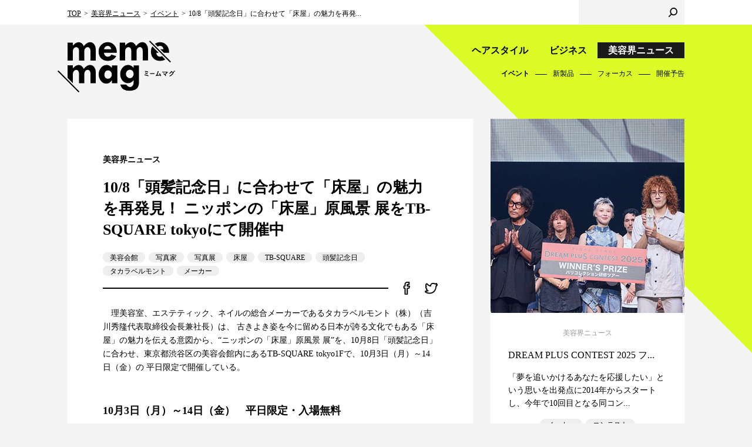

--- FILE ---
content_type: text/html; charset=UTF-8
request_url: https://mememag.j-mode.co.jp/news/37231/
body_size: 23156
content:
<!doctype html>
<html lang="ja" prefix="og: http://ogp.me/ns#">
<head>
<meta charset="utf-8">
<meta http-equiv="X-UA-Compatible" content="IE=edge">
<title>10/8「頭髪記念日」に合わせて「床屋」の魅力を再発見！ ニッポンの「床屋」原風景 展をTB-SQUARE tokyoにて開催中 | イベント | 美容界ニュース | 美容師のためのWEBマガジン | meme mag ミームマグ</title>
<meta name="description" content="　理美容室、エステティック、ネイルの総合メーカーであるタカラベルモント（株）（吉川秀隆代表取締役会長兼社長）...">
<meta name="keywords" content="">
<meta property="og:title" content="美容師のためのWEBマガジン | meme mag ミームマグ">
<meta property="og:type" content="article">
<meta property="og:url" content="https://mememag.j-mode.co.jp/news/37231/">
<meta property="og:image" content="https://mememag.j-mode.co.jp/cms/wp-content/uploads/2022/10/sub1-e1664804559847.jpg">
<meta property="og:site_name" content="meme mag ミームマグ">
<meta property="og:description" content="　理美容室、エステティック、ネイルの総合メーカーであるタカラベルモント（株）（吉川秀隆代表取締役会長兼社長）...">
<meta name="twitter:card" content="summary">
<meta name="twitter:site" content="@mememag_me">
<meta name="format-detection" content="telephone=no">
<meta name="viewport" content="width=device-width, initial-scale=1">
<link rel="apple-touch-icon-precomposed" href="/common/images/apple-touch-icon.png">
<link rel="shortcut icon" href="/common/images/favicon.ico">
<!--[if lt IE 9]>
<script type="text/javascript" src="/common/js/html5shiv.js"></script>
<![endif]-->
<link rel="stylesheet" type="text/css" href="/common/css/layout_v5.css">
<link rel="stylesheet" type="text/css" href="/common/css/common_v3.css">
<!--
<link rel="stylesheet" type="text/css" href="/common/css/layout.css">
<link rel="stylesheet" type="text/css" href="/common/css/common.css">
-->
<script type="text/javascript" src="/common/js/jquery-1.12.4.min.js"></script>
<script type="text/javascript" src="/common/js/jquery.cookie.js"></script>
<script type="text/javascript" src="/common/js/jquery.matchHeight.js"></script>
<script type="text/javascript" src="/common/js/common.js"></script>
<script src="https://ajaxzip3.github.io/ajaxzip3.js" charset="UTF-8"></script>
<script>
(function(i,s,o,g,r,a,m){i['GoogleAnalyticsObject']=r;i[r]=i[r]||function(){
(i[r].q=i[r].q||[]).push(arguments)},i[r].l=1*new Date();a=s.createElement(o),
m=s.getElementsByTagName(o)[0];a.async=1;a.src=g;m.parentNode.insertBefore(a,m)
})(window,document,'script','https://www.google-analytics.com/analytics.js','ga');

ga('create', 'UA-19297479-5', 'auto');
ga('send', 'pageview');

</script>

<!-- Global site tag (gtag.js) - Google Analytics -->
<script async src="https://www.googletagmanager.com/gtag/js?id=G-N3YNJ8BLL6"></script>
<script>
  window.dataLayer = window.dataLayer || [];
  function gtag(){dataLayer.push(arguments);}
  gtag('js', new Date());

  gtag('config', 'G-N3YNJ8BLL6');
</script>
<!-- User Heat Tag -->
<script type="text/javascript">
(function(add, cla){window['UserHeatTag']=cla;window[cla]=window[cla]||function(){(window[cla].q=window[cla].q||[]).push(arguments)},window[cla].l=1*new Date();var ul=document.createElement('script');var tag = document.getElementsByTagName('script')[0];ul.async=1;ul.src=add;tag.parentNode.insertBefore(ul,tag);})('//uh.nakanohito.jp/uhj2/uh.js', '_uhtracker');_uhtracker({id:'uhiUb3v2YM'});
</script>
<!-- End User Heat Tag -->
</head>

<body>
<div id="wrapper">

<header>
	<div class="headerGroupA">
		<div class="inner">
			<div class="headerLogo"><a href="https://mememag.j-mode.co.jp">
				<div class="logo"><img src="/common/images/logo_b.svg" alt="meme mag"></div>
				<div class="txt01"><img src="/common/images/logo_b_txt01.svg" alt="ミームマグ"></div>
			</a></div>
			<nav class="headerNav">
				<div class="headerMainNav">
					<ul>
						<li><a href="https://mememag.j-mode.co.jp/hairbeauty/">ヘアスタイル</a></li>
						<li><a href="https://mememag.j-mode.co.jp/business/">ビジネス</a></li>
						<li class="current"><a href="https://mememag.j-mode.co.jp/news/">美容界ニュース</a></li>
					</ul>
				</div>
				<div class="headerSubNav">
					<ul>
						<li class="current"><a href="https://mememag.j-mode.co.jp/news/category/event/">イベント</a></li>
						<li><a href="https://mememag.j-mode.co.jp/news/category/new-product/">新製品</a></li>
						<li><a href="https://mememag.j-mode.co.jp/news/category/focus/">フォーカス</a></li>
						<li><a href="https://mememag.j-mode.co.jp/news/category/event-notice/">開催予告</a></li>
					</ul>
				</div>
			</nav>
		</div>
	</div>
	<div class="headerGroupB">
		<div class="inner">
			<div class="headerBreadcrumb">
				<ul>
					<li><a href="https://mememag.j-mode.co.jp">TOP</a></li>
					<li><a href="https://mememag.j-mode.co.jp/news/">美容界ニュース</a></li>
					<li><a href="https://mememag.j-mode.co.jp/news/category/event/">イベント</a></li>
					<li>10/8「頭髪記念日」に合わせて「床屋」の魅力を再発...</li>
				</ul>
			</div>
			<div class="headerLogin">
				<div class="btn"></div>
			</div>
			<div class="headerSearch">
				<form>
					<input type="text" class="txt">
					<input type="submit" value="" class="btn">
				</form>
			</div>
		</div>
	</div>
	<div class="headerMenu">
		<div class="headerMenuBtn"></div>
		<div class="headerMenuSp">
			<div class="headerMenuClose"></div>
			<div class="headerMenuLogo">
				<div class="logo"><img src="/common/images/logo_w.svg" alt="meme mag"></div>
				<div class="txt01"><img src="/common/images/logo_w_txt01.svg" alt="ミームマグ"></div>
				<div class="txt02"><img src="/common/images/logo_w_txt02.svg" alt="プロの美容ぜんぶ。ヘア＆ビューティマガジン"></div>
			</div>
			<div class="headerMenuLogin">
				<div class="btn"></div>
			</div>
			<div class="headerMenuSearch">
				<form>
					<input type="text" class="txt">
					<input type="submit" value="" class="btn">
				</form>
			</div>
			<nav class="headerMenuNav">
				<ul>
					<li><a href="https://mememag.j-mode.co.jp/hairbeauty/">ヘアスタイル</a>
						<ul>
							<li><a href="https://mememag.j-mode.co.jp/hairbeauty/category/hair-design/">ヘアデザイン</a></li>
							<li><a href="https://mememag.j-mode.co.jp/hairbeauty/category/technique/">テクニック</a></li>
							<li><a href="https://mememag.j-mode.co.jp/hairbeauty/category/hair-designer/">ヘアデザイナー</a></li>
							<li><a href="https://mememag.j-mode.co.jp/hairbeauty/category/qa/">美容師のQ&amp;A</a></li>
						</ul>
					</li>
					<li><a href="https://mememag.j-mode.co.jp/news/">美容界ニュース</a>
						<ul>
							<li><a href="https://mememag.j-mode.co.jp/news/category/event/">イベント</a></li>
							<li><a href="https://mememag.j-mode.co.jp/news/category/new-product/">新製品</a></li>
							<li><a href="https://mememag.j-mode.co.jp/news/category/focus/">フォーカス</a></li>
							<li><a href="https://mememag.j-mode.co.jp/news/category/event-notice/">開催予告</a></li>
						</ul>
					</li>
				</ul>
			</nav>
		</div>
	</div>
</header>


<main class="contentsArea">
	<div class="inner">
		
		<div class="main">

			<article>

				<div class="headBlock">
					<div class="category">
						<ul>
							<li>美容界ニュース</li>
							<!--<li>美容師会員限定</li>-->
						</ul>
					</div>
					<h1>10/8「頭髪記念日」に合わせて「床屋」の魅力を再発見！ ニッポンの「床屋」原風景 展をTB-SQUARE tokyoにて開催中</h1>
					<ul class="tag">
						<li><a href="https://mememag.j-mode.co.jp/tag/%e7%be%8e%e5%ae%b9%e4%bc%9a%e9%a4%a8/" data-tagid="1854">美容会館</a></li>
						<li><a href="https://mememag.j-mode.co.jp/tag/%e5%86%99%e7%9c%9f%e5%ae%b6/" data-tagid="1856">写真家</a></li>
						<li><a href="https://mememag.j-mode.co.jp/tag/%e5%86%99%e7%9c%9f%e5%b1%95/" data-tagid="1851">写真展</a></li>
						<li><a href="https://mememag.j-mode.co.jp/tag/%e5%ba%8a%e5%b1%8b/" data-tagid="1852">床屋</a></li>
						<li><a href="https://mememag.j-mode.co.jp/tag/tb-square/" data-tagid="1855">TB-SQUARE</a></li>
						<li><a href="https://mememag.j-mode.co.jp/tag/%e9%a0%ad%e9%ab%aa%e8%a8%98%e5%bf%b5%e6%97%a5/" data-tagid="1853">頭髪記念日</a></li>
						<li><a href="https://mememag.j-mode.co.jp/tag/%e3%82%bf%e3%82%ab%e3%83%a9%e3%83%99%e3%83%ab%e3%83%a2%e3%83%b3%e3%83%88/" data-tagid="193">タカラベルモント</a></li>
						<li><a href="https://mememag.j-mode.co.jp/tag/manufacturer/" data-tagid="171">メーカー</a></li>
					</ul>
	
				</div>

				<div class="snsBlock">
					<ul>
						<li class="facebook"><a href="https://www.facebook.com/sharer/sharer.php?u=https://mememag.j-mode.co.jp/news/37231/" target="_blank"><img src="/common/images/icn_facebook_b.svg" alt="facebook"></a></li>
						<li class="twitter"><a href="https://twitter.com/share?url=https://mememag.j-mode.co.jp/news/37231/&text=meme mag 10/8「頭髪記念日」に合わせて「床屋」の魅力を再発見！ ニッポンの「床屋」原風景 展をTB-SQUARE tokyoにて開催中" target="_blank"><img src="/common/images/icn_twitter_b.svg" alt="twitter"></a></li>
					</ul>
				</div>


				<div class="leadBlock">
					<p>　理美容室、エステティック、ネイルの総合メーカーであるタカラベルモント（株）（吉川秀隆代表取締役会長兼社長）は、 古きよき姿を今に留める日本が誇る文化でもある「床屋」の魅力を伝える意図から、“ニッポンの「床屋」原風景 展”を、10月8日「頭髪記念日」に合わせ、東京都渋谷区の美容会館内にあるTB-SQUARE tokyo1Fで、10月3日（月）～14日（金）の 平日限定で開催している。<br />
</p>


				</div>

				<section class="section">
					<h2>10月3日（月）～14日（金）　平日限定・入場無料</h2>	
					<p><p>　同社は、1921年に創業。1931年からは理容椅子の製造・販売を開始し、昨年100周年を迎えました。</p>
<p>「町の床屋さん」と親しまれてきた理容室は、かつてはどの町にもあり、人々の生活に寄り添ってきたが、現在は、少子高齢化、人口減、後継者不足などから、理容室・理容師ともに減少傾向にある。</p>
<p>　理容業と共に歩んできた同社は、髪を整えるだけでなく、人々の生活に密着し、地域の人々の交流の場でもあった「床屋」の魅力を、昭和の香り漂う「町の床屋」の風景を通じて再発見する展示会を企画。</p>
<p><img decoding="async" src="https://mememag.j-mode.co.jp/cms/wp-content/uploads/2022/10/main-e1664805196688.jpg" /></p>
<p>　展示作品は、写真家・林 朋彦氏が日本全国を歩き、旅しながら撮影した個性的で懐かしい匂いのする「床屋」の作品をまとめた写真集『東海道中床屋ぞめき』、『トコヤ・ロード』（風人社）の中から、選りすぐりの作品を展示している。また、展示作品中には、同社の理容椅子や理容機器も被写体として登場。</p>
<p>「床屋」にとって、理容椅子は相棒であり、磨き抜かれた技術を披露する舞台でもあり、そこで商売を営む店主の人柄がにじみでるような空間の写真や、お客さまの気配、何気ない日常の会話の声まで聞こえてきそうな、味わい深い「床屋」の魅力が伝わる作品計14点が展示されている。</p>
<p>　10/8「頭髪記念日」は、奈良県奈良市に事務所を置く奈良県理容生活衛生同業組合が制定。</p>
<p><img decoding="async" src="https://mememag.j-mode.co.jp/cms/wp-content/uploads/2022/10/sub1-1-e1664805260410.jpg" /><br />▲『東海道中床屋ぞめき』より</p>
<p><strong>開催概要</strong><br />名称：ニッポンの「床屋」原風景 展<br />会場：TB-SQUARE tokyo 1F<br />住所：東京都渋谷区代々木1-56-4 美容会館内<br />期間：2022年10月3日（月）～10月14日（金）※平日：9:00～17:30公開<br />料金：入場無料<br />アクセス：JR「代々木駅」北口より徒歩1分<br />お問い合わせ：0120-449114　※平日10時～17時</p>
<p><img decoding="async" src="https://mememag.j-mode.co.jp/cms/wp-content/uploads/2022/10/sub2-e1664805390875.jpg" /><br />▲『トコヤ・ロード』より</p>
<p><strong>写真家 林 朋彦氏のコメント<br /></strong>「床屋」を撮り始めて10年。<br />平成令和と時代も変わりましたが、昭和の<br />香りをこれからも撮り続けたいと思っています。（談）</p>
<p><img decoding="async" src="https://mememag.j-mode.co.jp/cms/wp-content/uploads/2022/10/sub3-e1664805507781.jpg" /><br /><strong>プロフィール</strong><br />はやし・ともひこ　1961年 東京生まれ。<br />フリーカメラマンを経て、（株）文藝春秋入社。日本の「床屋」を題材に撮影活動を行い、 2015年には『東海道中床屋ぞめき』、2018年には『トコヤ・ロード』(共に風人社)を上梓。<br />　　　<br />Instagram：@hayashigraphy</p>
<p><img decoding="async" src="https://mememag.j-mode.co.jp/cms/wp-content/uploads/2022/10/sub4-e1664805569569.jpg" /></p>
<p><strong><span style="font-size: 14pt; font-family: arial, helvetica, sans-serif;">新刊『トコヤ・ロード2』（風人社刊）は、</span></strong><br /><strong><span style="font-size: 14pt; font-family: arial, helvetica, sans-serif;">10月中旬からAmazonで発売予定。</span></strong><br /><strong><span style="font-size: 14pt; font-family: arial, helvetica, sans-serif;">定価：1650円（本体1500円＋税10％）</span></strong></p>
</p>
				</section>





				<div class="dateBlock">2022.10.03</div>
				


				<div class="snsShare">
					<dl>
						<dt>share</dt>
						<dd class="facebook"><a href="https://www.facebook.com/sharer/sharer.php?u=https://mememag.j-mode.co.jp/news/37231/" target="_blank"><img src="/common/images/icn_facebook_w.svg" alt="facebook"></a></dd>
						<dd class="twitter"><a href="https://twitter.com/share?url=https://mememag.j-mode.co.jp/news/37231/&text=meme mag 10/8「頭髪記念日」に合わせて「床屋」の魅力を再発見！ ニッポンの「床屋」原風景 展をTB-SQUARE tokyoにて開催中" target="_blank"><img src="/common/images/icn_twitter_w.svg" alt="twitter"></a></dd>
					</dl>
				</div>


				
			</article>
			
			<div class="entryLink">
				<div class="entryPrevLink"><a href="https://mememag.j-mode.co.jp/news/37193/">インテックス大阪の5館を使用し、約400社が出展！「ビューティーワールド ジャパン 大阪」まもなく開幕！</a></div>

				<div class="entryNextLink"><a href="https://mememag.j-mode.co.jp/news/37210/">今年の秋は薬剤の見直しから、「ヘアモード」11月号でパーマ偏差値を高めよう</a></div>

			</div>


			<div class="btnStyle01"><a href="https://mememag.j-mode.co.jp/news/">最新記事一覧へ</a></div>
			
		</div><!-- / .main -->
		

		<div class="aside">
			
			<div class="entryList">
			
	
				
				<div class="entryCard entryHair">
					<div class="entry">
						<div class="pic"><a href="https://mememag.j-mode.co.jp/news/50001/"><img src="https://mememag.j-mode.co.jp/cms/wp-content/uploads/2025/11/news2_330.jpg" alt="DREAM PLUS CONTEST 2025
フ..."></a></div>
						<div class="item">
							<div class="category"><a href="https://mememag.j-mode.co.jp/news/">美容界ニュース</a></div>
							<h3><a href="https://mememag.j-mode.co.jp/news/50001/">DREAM PLUS CONTEST 2025
フ...</a></h3>
							<p>「夢を追いかけるあなたを応援したい」という思いを出発点に2014年からスタートし、今年で10回目となる同コン...</p>
							<ul class="tag">
								<li><a href="https://mememag.j-mode.co.jp/tag/manufacturer/" data-tagid="171">メーカー</a></li>
								<li><a href="https://mememag.j-mode.co.jp/tag/contest/" data-tagid="38">コンテスト</a></li>
							</ul>
	
						</div>
					</div>
				</div><!-- / .entryCard -->

				
				<div class="entryCard entryHair">
					<div class="entry">
						<div class="pic"><a href="https://mememag.j-mode.co.jp/news/49422/"><img src="https://mememag.j-mode.co.jp/cms/wp-content/uploads/2025/08/01_KV_2.jpg" alt="【フォト＆リアルコンテスト】「KIRATERA CO..."></a></div>
						<div class="item">
							<div class="category"><a href="https://mememag.j-mode.co.jp/news/">美容界ニュース</a></div>
							<h3><a href="https://mememag.j-mode.co.jp/news/49422/">【フォト＆リアルコンテスト】「KIRATERA CO...</a></h3>
							<p>（株）b-ex主催で、プロフェッショナル向けヘアカラーブランド「KIRATERA（キラテラ）」による初のフォ...</p>
							<ul class="tag">
								<li><a href="https://mememag.j-mode.co.jp/tag/contest/" data-tagid="38">コンテスト</a></li>
								<li><a href="https://mememag.j-mode.co.jp/tag/photo-contest/" data-tagid="575">フォトコン</a></li>
							</ul>
	
						</div>
					</div>
				</div><!-- / .entryCard -->

				
			</div><!-- / .entryList -->
			
		</div><!-- / .aside -->
			

			

		
	</div>
</main><!-- / .contentsArea -->


<div class="magazineArea">
	<h2>magazine</h2>
	<ul>
			<li>
				<div class="pic"><a href="https://www.j-mode.co.jp/hairmode/37643/" target="_blank"><img src="https://www.j-mode.co.jp/cms-wp/wp-content/uploads/2025/12/HM2602w500-227x300.jpg" alt=""></a></div>
				<div class="caption">2026年２月号 <br class="forSP">No.791</div>
			</li>
			<li>
				<div class="pic"><a href="https://www.j-mode.co.jp/plan/37646/" target="_blank"><img src="https://www.j-mode.co.jp/cms-wp/wp-content/uploads/2025/12/PLAN2602_w500-221x300.jpg" alt=""></a></div>
				<div class="caption">2026年２月号 <br class="forSP">No.536</div>
			</li>

	</ul>
</div><!-- / .magazineArea -->


<div class="tagArea">
	<div class="inner">
		<h2>tag</h2>
		<ul>
			<li><a href="https://mememag.j-mode.co.jp/tag/%e3%82%a4%e3%83%99%e3%83%b3%e3%83%88/">イベント</a></li>
			<li><a href="https://mememag.j-mode.co.jp/tag/school/">学校</a></li>
			<li><a href="https://mememag.j-mode.co.jp/tag/dealer/">ディーラー</a></li>
			<li><a href="https://mememag.j-mode.co.jp/tag/salon/">サロン</a></li>
			<li><a href="https://mememag.j-mode.co.jp/tag/new-product/">新製品</a></li>
			<li><a href="https://mememag.j-mode.co.jp/tag/%e7%be%8e%e5%ae%b9%e5%9b%a3%e4%bd%93/">美容団体</a></li>
			<li><a href="https://mememag.j-mode.co.jp/tag/manufacturer/">メーカー</a></li>
			<li><a href="https://mememag.j-mode.co.jp/tag/seminar/">セミナー</a></li>
			<li><a href="https://mememag.j-mode.co.jp/tag/biyokainews/">美容界ニュース</a></li>
			<li><a href="https://mememag.j-mode.co.jp/tag/contest/">コンテスト</a></li>
		</ul>
	</div>
</div><!-- / .tagArea -->

<div class="pagetopArea"><a href="#">pagetop</a></div>

<footer>
	<div class="footerGroupA">
		<div class="inner">
			<div class="footerColumnL">
				<div class="footerLogo"><a href="https://mememag.j-mode.co.jp"><img src="/common/images/footer_logo.svg" alt="meme mag ミームマグ"></a></div>
				<ul class="footerSns">
					<li><a href="https://www.facebook.com/mememag.me/" target="_blank"><img src="/common/images/icn_facebook_w.svg" alt="facebook"></a></li>
					<li><a href="https://twitter.com/mememag_me" target="_blank"><img src="/common/images/icn_twitter_w.svg" alt="twitter"></a></li>
					<li><a href="https://www.instagram.com/mememag_me/" target="_blank"><img src="/common/images/icn_instagram_w.svg" alt="instagram"></a></li>
				</ul>
			</div>
			<div class="footerColumnR">
				<div class="footerNav">
				<h3><a href="https://mememag.j-mode.co.jp/hairbeauty/"><span>hairstyle</span>
					<em>ヘアスタイル</em></a></h3>
					<ul>
						<li><a href="https://mememag.j-mode.co.jp/hairbeauty/category/hair-design/">ヘアデザイン</a></li>
						<li><a href="https://mememag.j-mode.co.jp/hairbeauty/category/technique/">テクニック</a></li>
						<li><a href="https://mememag.j-mode.co.jp/hairbeauty/category/hair-designer/">ヘアデザイナー</a></li>
						<li><a href="https://mememag.j-mode.co.jp/hairbeauty/category/qa/">美容師のQ&amp;A</a></li>
					</ul>
				</div>
				<div class="footerNav">
					<h3><a href="https://mememag.j-mode.co.jp/business/"><span>business</span>
					<em>ビジネス</em></a></h3>
					<ul>
						<li><a href="https://mememag.j-mode.co.jp/business/category/%e7%be%8e%e5%ae%b9%e5%ad%a6%e6%a0%a1/">美容学校</a></li>
						<li><a href="https://mememag.j-mode.co.jp/business/category/management/">経営</a></li>
						<li><a href="https://mememag.j-mode.co.jp/business/category/attracting-customers/">集客</a></li>
						<li><a href="https://mememag.j-mode.co.jp/business/category/work-style/">働き方</a></li>
					</ul>
				</div>				
				<div class="footerNav">
					<h3><a href="https://mememag.j-mode.co.jp/news/"><span>news</span>
					<em>美容界ニュース</em></a></h3>
					<ul>
						<li><a href="https://mememag.j-mode.co.jp/news/category/event/">イベント</a></li>
						<li><a href="https://mememag.j-mode.co.jp/news/category/new-product/">新製品</a></li>
						<li><a href="https://mememag.j-mode.co.jp/news/category/focus/">フォーカス</a></li>
						<li><a href="https://mememag.j-mode.co.jp/news/category/event-notice/">開催予告</a></li>
					</ul>
				</div>
			</div>
		</div>
	</div>
	<div class="footerGroupB">
		<div class="inner">
			<div class="footerJoseimode"><a href="https://www.j-mode.co.jp/" target="_blank"><img src="/common/images/harimode_inc_logo_meme.svg" alt="株式会社 ヘアモード社 HAIR MODE INC."></a></div>
			<div class="footerColumnR">
				<div class="footerLink">
					<ul>
						<li><a href="https://www.j-mode.co.jp/contact/" target="_blank">お問い合わせ</a></li>
						<li><a href="https://www.j-mode.co.jp/privacy/" target="_blank">プライバシーポリシー</a></li>
						<li><a href="https://www.j-mode.co.jp/rule/" target="_blank">サイトポリシー</a></li>
						<li><a href="https://mememag.j-mode.co.jp/legal/">特定商取引法に基づく表記</a></li>
					</ul>
				</div>
				<div class="footerCopyright">Copyright&copy; HAIR MODE Inc. All rights reserved.</div>
			</div>
		</div>
	</div>
</footer>
<div class="modalBlock" style="display:none">
</div>
</div><!-- / #wrapper -->

	<script>
		var ajaxurl = 'https://mememag.j-mode.co.jp/cms/wp-admin/admin-ajax.php';
	</script>

</body>
</html>

--- FILE ---
content_type: text/css
request_url: https://mememag.j-mode.co.jp/common/css/layout_v5.css
body_size: 23926
content:
@charset "utf-8";

/*=====================================

layout.css

=====================================*/

@import url('//fonts.googleapis.com/css?family=Montserrat:600');


/*-------------------------------------
 reset
-------------------------------------*/
html, body, div, span, applet, object, iframe,
h1, h2, h3, h4, h5, h6, p, blockquote, pre,
a, abbr, acronym, address, big, cite, code,
del, dfn, em, img, ins, kbd, q, s, samp,
small, strike, strong, sub, sup, tt, var,
b, u, i, center,
dl, dt, dd, ol, ul, li,
fieldset, form, label, legend,
table, caption, tbody, tfoot, thead, tr, th, td,
article, aside, canvas, details, embed, 
figure, figcaption, footer, header, hgroup, 
menu, nav, output, ruby, section, summary,
time, mark, audio, video {
	margin: 0;
	padding: 0;
	border: 0;
	font-size: 100%;
	font: inherit;
	vertical-align: baseline;
}
article, aside, details, figcaption, figure, 
footer, header, hgroup, menu, nav, section, main {
	display: block;
}
body {
	line-height: 1;
}
ol, ul {
	list-style: none;
}
blockquote, q {
	quotes: none;
}
blockquote:before, blockquote:after,
q:before, q:after {
	content: '';
	content: none;
}
table {
	border-collapse: collapse;
	border-spacing: 0;
}
img {
	max-width: 100%;
	line-height: 0;
	vertical-align: bottom;
}
iframe {
	vertical-align: bottom;
	border: 0;
}
table th,
table td {
	vertical-align: top;
}
input,
select,
textarea,
button {
	font-family: "游ゴシック", "Yu Gothic", YuGothic, "ヒラギノ角ゴ Pro W3", "Hiragino Kaku Gothic Pro", "メイリオ", Meiryo;
	-webkit-appearance: none;
	-moz-appearance: none;
}
select::-ms-expand {
	display: none;
}
*, :after, :before {
	box-sizing: border-box;
}


/*-------------------------------------
 setting
-------------------------------------*/
body {
	position: relative;
	color: #000;
	font-family: "游ゴシック", "Yu Gothic", YuGothic, "ヒラギノ角ゴ Pro W3", "Hiragino Kaku Gothic Pro", "メイリオ", Meiryo;
	font-size: 14px;
	font-weight: normal;
	line-height: 1.4;
	word-break: break-all;
	background: #f4f4f4;
	-webkit-text-size-adjust: 100%;
}
a {
	color: #000;
	text-decoration: none;
}
a:hover{
	text-decoration: underline;
}
strong {
	font-weight: bold;
}
em {
	font-style: normal;
}
.forPC { display: block; }
.forSP { display: none; }
img.forPC, br.forPC, span.forPC { display: inline-block }


/*-------------------------------------
 layout
-------------------------------------*/
#wrapper {
	position: relative;
	overflow: hidden;
}
#wrapper:before {
	position: absolute;
	top: 0;
	right: 0;
	width: 0;
	height: 0;
	border-style: solid;
	border-width: 0 600px 600px 0;
	border-color: transparent #dbfc26 transparent transparent;
	content: "";
}
.inner {
	position: relative;
	max-width: 1110px;
	margin: 0 auto;
	padding: 0 30px;
}
.inner:after {
	clear: both;
	display: block;
	content: "";
}


/*-------------------------------------
 header
-------------------------------------*/
header {
	position: relative;
	padding: 42px 0 0 0;
}
/* headerGroupA
-------------------------------------*/
.headerLogo {
	position: relative;
	float: left;
	width: 200px;
	margin: 27px 0 0 -17px;
	font-size: 0;
}
.headerLogo a {
	display: block;
}
.headerLogo .logo {
	width: 193px;
	height: 88px;
}
.headerLogo .txt01 {
	position: absolute;
	top: 51px;
	right: 0;
	width: 52px;
	height: 11px;
}
.headerNav {
	float: right;
	padding: 30px 0 0 0;
}
.headerNav ul {
	letter-spacing: -0.4em;
	text-align: right;
}
.headerNav ul li {
	display: inline-block;
	letter-spacing: normal;
	vertical-align: middle;
}
.headerNav ul li a {
	text-decoration: none;
}
.headerMainNav {
	padding: 0 0 15px 0;
}
.headerMainNav ul {
	margin: 0 -18px 0 0;
}
.headerMainNav ul li {
	font-size: 16px;
}
.headerMainNav ul li:last-child.current {
	margin: 0 18px 0 0;
}
.headerMainNav ul li a {
	display: block;
	padding: 5px 18px;
	line-height: 1.1;
	font-weight: bold;
}
.headerMainNav ul li.current a {
	color: #fff;
	background: #1a1a1a;
}
.headerSubNav ul li {
	position: relative;
	font-size: 12px;
}
.headerSubNav ul li:before {
	display: inline-block;
	width: 20px;
	height: 1px;
	margin: 0 10px;
	vertical-align: middle;
	background: #000;
	content: "";
}
.headerSubNav ul li:first-child:before {
	display: none;
}
.headerSubNav ul li.current a {
	font-weight: bold;
}
/* headerGroupB
-------------------------------------*/
.headerGroupB {
	position: absolute;
	top: 0;
	left: 0;
	right: 0;
	height: 42px;
	background: #fff;
}
.headerGroupB .inner {
	display: table;
	width: 100%;
}
.headerBreadcrumb,
.headerLogin,
.headerSearch {
	display: table-cell;
	vertical-align: top;
}

/* headerBreadcrumb */
.headerBreadcrumb {
	letter-spacing: -0.4em;
}
.headerBreadcrumb ul {
	padding: 12px 0 0 0;
}
.headerBreadcrumb ul li {
	display: inline-block;
	font-size: 12px;
	letter-spacing: normal;
	vertical-align: middle;
}
.headerBreadcrumb ul li:after {
	content: ">";
	display: inline-block;
	padding: 0 5px;
}
.headerBreadcrumb ul li:last-child:after {
	display: none;
}
.headerBreadcrumb ul li a {
	text-decoration: underline;
}
.headerBreadcrumb ul li a:hover {
	text-decoration: none;
}
/* headerLogin */
.headerLogin {
	padding: 10px 0;
	letter-spacing: -0.4em;
	text-align: right;
	white-space: nowrap;
}
.headerLogin .mypage,
.headerLogin .btn {
	display: inline-block;
	letter-spacing: normal;
	vertical-align: middle;
}
.headerLogin .mypage {
	padding: 0 18px;
	font-size: 12px;
	border-right: 1px solid #ccc;
}
.headerLogin .mypage a {
	display: inline-block;
	padding: 1px 22px 1px 0;
	background: url(/common/images/header_mypage.svg) no-repeat right top;
	background-size: 16px auto;
}
.headerLogin .btn {
	width: 109px;
	padding: 0 18px 0 0;
}
.headerLogin .btn a {
	display: inline-block;
	padding: 3px 24px 3px 0;
	font-family: Montserrat;
}
.headerLogin .btn .login {
	background: url(/common/images/header_login.svg) no-repeat right 1px;
	background-size: 16px auto;
}
.headerLogin .btn .logout {
	background: url(/common/images/header_logout.svg) no-repeat right 1px;
	background-size: 16px auto;
}
/* headerSearch */
.headerSearch {
	position: relative;
	width: 180px;
	height: 42px;
}
.headerSearch .txt {
	width: 180px;
	height: 42px;
	padding: 5px 35px 5px 12px;
	outline: none;
	border: none;
	background: #f4f4f4;
}
.headerSearch .btn {
	position: absolute;
	top: 5px;
	right: 5px;
	width: 30px;
	height: 32px;
	cursor: pointer;
	border: none;
	background: url(/common/images/header_search.svg) no-repeat center center transparent;
	background-size: 15px auto;
}
/* headerMenu
-------------------------------------*/
.headerMenu {
	display: none;
}

/*-------------------------------------
 contentsArea
-------------------------------------*/
.contentsArea {
	position: relative;
	z-index: 1;
	min-height: 100vw;
	padding: 45px 0 60px 0;
}
.contentsArea:before {
	position: absolute;
	left: 0;
	right: 0;
	bottom: -225px;
	z-index: 0;
	width: 0;
	height: 0;
	border-style: solid;
	border-width: 98.5vw 0 0 98.5vw;
	border-color: transparent transparent transparent #dbfc26;
	content: "";
}
#registry .contentsArea:before {
	bottom: -125px;
}
.bodyShort .contentsArea {
	min-height: inherit;
}
.bodyShort .contentsArea:before {
	display: none;
}


/* main
-------------------------------------*/
.main {
	float: left;
	width: 690px;
	padding: 0 0 60px 0;
}
.main article {
	margin: 0 0 55px 0;
	padding: 60px 60px 0 60px;
	background: #fff;
}
.main article .section {
	padding: 0 0 30px 0;
}
.main article .section h2 {
	margin: 0 0 20px 0;
	font-size: 18px;
	font-weight: bold;
}
.main article .section p {
	margin: 0 0 30px 0;
	line-height: 1.8;
}
.section a {
	text-decoration: underline;
}
.section a:hover {
	text-decoration: none;
}
.main article .mt-30 {
	margin: -30px 0 0;
}
.main article .mt-50 {
	margin: -50px 0 0;
}
.main article .mt-60 {
	margin: -60px 0 0;
}

/* aside
-------------------------------------*/
.aside {
	float: right;
	width: 330px;
}


/*-------------------------------------
 magazineArea
-------------------------------------*/
.magazineArea {
	position: relative;
	z-index: 1;
	width: 660px;
	margin: 0 auto 50px auto;
	padding: 60px 0;
	background: #fff;
}
.magazineArea h2 {
	margin: 0 0 30px 0;
	font-family: Montserrat;
	font-size: 30px;
	line-height: 1.1;
	text-align: center;
}
.magazineArea ul {
	padding: 0 48px;
	font-size: 0;
}
.magazineArea ul li {
	display: inline-block;
	width: 50%;
	padding: 0 30px;
	font-size: 14px;
	vertical-align: top;
}
.magazineArea ul li .pic {
	border: 1px solid #eee;
}
.magazineArea ul li .caption {
	padding: 12px 0 0 0;
	font-weight: bold;
}


/*-------------------------------------
 tagArea
-------------------------------------*/
.tagArea {
	position: relative;
	z-index: 1;
	padding: 0 0 60px 0;
}
.tagArea .inner {
	padding: 0;
}
.tagArea h2 {
	margin: 0 0 30px 0;
	font-family: Montserrat;
	font-size: 30px;
	line-height: 1.1;
	text-align: center;
}
.tagArea ul {
	letter-spacing: -0.4em;
	text-align: center;
}
.tagArea ul li { 
	display: inline-block;
	font-size: 12px;
	line-height: 1.1;
	letter-spacing: normal;
}
.tagArea ul li:after {
	content: "/";
	display: inline-block;
	padding: 0 10px;
}
.tagArea ul li:last-child:after {
	display: none;
}


/*-------------------------------------
 pagetopArea
-------------------------------------*/
.pagetopArea {
	position: relative;
	z-index: 1;
	height: 125px;
	padding: 0 0 60px 0;
	text-align: center;
}
.pagetopArea a {
	display: inline-block;
	width: 60px;
	height: 60px;
	text-indent: 100%;
	white-space: nowrap;
	background: url(/common/images/pagetop.svg) no-repeat center center;
	background-size: 60px 60px;
	overflow: hidden;
}


/*-------------------------------------
 footer
-------------------------------------*/
footer {
	position: relative;
	color: #fff;
	background: #1a1a1a;
}
footer .inner {
	/*padding: 0;*/
}
footer a {
	color: #fff;
}
/* footerGroupA
-------------------------------------*/
.footerGroupA {
	padding: 60px 0;
}
.footerGroupA .footerColumnL {
	float: left;
}
.footerGroupA .footerColumnR {
	float: right;
	width: 731px;
}
.footerLogo {
	width: 304px;
	height: 138px;
	margin: -4px 0 57px -25px;
}
.footerLogo img {
	width: 304px;
	height: 138px;
}
.footerSns li {
	float: left;
	margin: 0 18px 0 0;
}
.footerSns li a {
	display: block;
	width: 48px;
	height: 48px;
	padding: 13px 0 0 0;
	text-align: center;
	border-radius: 50%;
	background: rgba(255,255,255,0.2);
}
.footerSns li a img {
	width: 22px;
}
.footerNav {
	margin: 0 0 10px 0;
	letter-spacing: -0.4em;
}
.footerNav h3 {
	display: inline-block;
	width: 135px;
	letter-spacing: normal;
	font-size: 16px;
	font-weight: bold;
	vertical-align: bottom;
}
.footerNav h3 a {
	text-decoration: none;
}
.footerNav h3 a span {
	display: block;
	color: #555555;
	font-size: 12px;
	font-family: Montserrat;
}
.footerNav h3 a:hover em {
	text-decoration: underline;
}
.footerNav ul {
	display: inline-block;
	width: 595px;
	padding: 0 0 2px 0;
}
.footerNav ul li {
	display: inline-block;
	padding: 0 16px;
	font-size: 12px;
	line-height: 1.1;
	letter-spacing: normal;
	vertical-align: middle;
}
.footerNav ul li + li {
	border-left: 2px solid #fff;
}
.footerLogin {
	margin: 25px 0 0 0;
	padding: 18px 30px 18px 25px;
	font-size: 0;
	background: #484848;
}
.footerLogin p {
	display: inline-block;
	width: 378px;
	padding: 0 7px 0 0;
	font-size: 12px;
	line-height: 1.7;
	vertical-align: middle;
}
.footerLogin ul {
	display: inline-block;
	width: 298px;
	border-top: 2px solid #fff;
	border-bottom: 2px solid #fff;
	border-right: 2px solid #fff;
}
.footerLogin ul li {
	display: inline-block;
	width: 50%;
	font-size: 12px;
	border-left: 2px solid #fff;
}
.footerLogin ul li a {
	display: block;
	padding: 15px 5px 13px 5px;
	text-align: center;
	text-decoration: none;
	background: #484848;
}
/* footerGroupB
-------------------------------------*/
.footerGroupB {
	padding: 32px 0 36px 0;
	border-top: 1px solid #444444;
}
.footerJoseimode {
	float: left;
	width: 154px;
	height: 36px;
	margin: 10px 0 0 0;
}
.footerGroupB .footerColumnR {
	float: right;
	width: 580px;
	text-align: right;
}
.footerLink ul {
	margin: 0 0 14px 0;
	font-size: 0;
	text-align: right;
}
.footerLink ul li {
	display: inline-block;
	margin: 0 0 0 16px;
	padding: 0 0 0 16px;
	font-size: 12px;
	line-height: 1.1;
	letter-spacing: normal;
	vertical-align: middle;
}
.footerLink ul li + li {
	border-left: 2px solid #fff;
}
.footerCopyright {
	font-family: Montserrat;
	font-size: 10px;
}
























/*-------------------------------------------------------------------
 Media Queries
-------------------------------------------------------------------*/

/* SP layout
-------------------------------------------------------------------*/
@media screen and (max-width: 767px) {

.forPC { display: none !important; }
.forSP { display: block; }
img.forSP, br.forSP, span.forSP { display: inline-block }


/*-------------------------------------
 layout
-------------------------------------*/
#wrapper:before {
	border-width: 0 180px 180px 0;
}
.inner {
	padding: 0;
}


/*-------------------------------------
 header
-------------------------------------*/
header {
	padding: 0;
}
.headerGroupB {
	display: none;
}
.headerLogo {
	width: 158px;
	margin: 15px 0 0 2px;
	padding: 0;
}
.headerLogo .logo {
	width: 158px;
	height: 72px;
}
.headerLogo .txt01 {
	top: 42px;
	right: 0;
	width: 36px;
	height: 7px;
}
.headerNav {
	display: none;
}
/* headerMenu
-------------------------------------*/
.headerMenu {
	display: block;
}
.headerMenuBtn {
	position: absolute;
	top: 15px;
	right: 15px;
	width: 58px;
	height: 58px;
	background: url(/common/images/header_btn_menu.svg) no-repeat 0 0;
	background-size: 58px 58px;
}
.headerMenuSp {
	display: none;
	position: absolute;
	top: 0;
	left: 0;
	right: 0;
	z-index: 100;
	padding: 15px;
	color: #fff;
	background: #000;
}
.headerMenuSp a {
	color: #fff;
}
/* headerMenuClose */
.headerMenuClose {
	position: absolute;
	top: 15px;
	right: 15px;
	width: 58px;
	height: 58px;
	background: url(/common/images/header_btn_close.svg) no-repeat 0 0;
	background-size: 58px 58px;
}
/* headerMenuLogo */
.headerMenuLogo {
	position: relative;
	width: 225px;
	height: 94px;
	margin: 9px 0 18px -14px;
	padding: 20px 0 0 0;
	font-size: 0;
}
.headerMenuLogo .logo {
	width: 159px;
	height: 72px;
}
.headerMenuLogo .txt01 {
	position: absolute;
	top: 63px;
	right: 67px;
	width: 36px;
	height: 8px;
}
.headerMenuLogo .txt02 {
	position: absolute;
	top: 0;
	left: 10px;
	width: 210px;
	height: 10px;
}

/* headerMenuLogin */
.headerMenuLogin {
	margin: 0 -15px 20px -15px;
	text-align: center;
	background: #333;
}
.headerMenuLogin .mypage,
.headerMenuLogin .btn {
	display: inline-block;
	letter-spacing: normal;
	vertical-align: middle;
}
.headerMenuLogin .mypage {
	padding: 0 59px 0 0;
}
.headerMenuLogin .mypage a {
	display: inline-block;
	padding: 11px 26px 11px 0;
	font-size: 16px;
	background: url(/common/images/header_menu_mypage.svg) no-repeat right 11px;
	background-size: 18px 20px;
}
.headerMenuLogin .btn a {
	display: inline-block;
	padding: 11px 30px 11px 0;
	font-size: 16px;
	font-family: Montserrat;
}
.headerMenuLogin .btn .login {
	background: url(/common/images/header_menu_login.svg) no-repeat right 9px;
	background-size: 18px 20px;
}
.headerMenuLogin .btn .logout {
	background: url(/common/images/header_menu_logout.svg) no-repeat right 9px;
	background-size: 18px 20px;
}
/* headerMenuSearch */
.headerMenuSearch {
	position: relative;
	margin: 0 0 15px 0;
	padding: 0 40px 0 0;
	border: 2px solid #333;
}
.headerMenuSearch .txt {
	width: 100%;
	height: 41px;
	padding: 0 10px 0 30px;
	color: #fff;
	font-size: 16px;
	outline: none;
	border: none;
	background: #000;
}
.headerMenuSearch .btn {
	position: absolute;
	top: 12px;
	right: 16px;
	width: 18px;
	height: 18px;
	cursor: pointer;
	border: none;
	background: url(/common/images/header_menu_search.svg) no-repeat center center transparent;
	background-size: 18px 18px;
}
/* headerMenuNav */
.headerMenuNav ul li {
	border-bottom: 1px solid #333;
}
.headerMenuNav ul li a {
	position: relative;
	display: block;
	padding: 10px 0;
	font-size: 18px;
	font-weight: bold;
	background: url(/common/images/header_menu_arw.svg) no-repeat right center;
	background-size: 8px 15px;
}
.headerMenuNav ul li ul li {
	border-top: 1px solid #333;
	border-bottom: none;
}
.headerMenuNav ul li ul li a {
	padding: 10px 0 10px 48px;
	font-size: 14px;
	font-weight: normal;
	background: none;
}
.headerMenuNav ul li ul li a:before {
	content: "";
	position: absolute;
	top: 49%;
	left: 22px;
	width: 9px;
	height: 1px;
	background: #fff;
}


/*-------------------------------------
 contentsArea
-------------------------------------*/
.contentsArea {
	min-height: inherit;
	padding: 20px 0 50px 0;
}
.contentsArea:before {
	bottom: -80px;
	border-width: 100vw 0 0 100vw;
}
#registry .contentsArea:before {
	bottom: -80px;
}

/* main
-------------------------------------*/
.main {
	float: none;
	width: auto;
	padding: 0 15px;
}
.main article {
	margin: 0 0 40px 0;
	padding: 31px 31px 0 31px;
}
.main article .section {
	padding: 0 0 25px 0;
}
.main article .section h2 {
	margin: 0 0 12px 0;
	font-size: 16px;
}
.main article .section p {
	margin: 0 0 20px 0;
	line-height: 1.75;
}

/* aside
-------------------------------------*/
.aside {
	float: none;
	width: auto;
}







/*-------------------------------------
 magazineArea
-------------------------------------*/
.magazineArea {
	width: auto;
	margin: 0 15px 40px 15px;
	padding: 30px 0;
}
.magazineArea h2 {
	margin: 0 0 20px 0;
	font-size: 21px;
}
.magazineArea ul {
	padding: 0 21px;
}
.magazineArea ul li {
	display: inline-block;
	width: 50%;
	padding: 0 9px;
	letter-spacing: normal;
	vertical-align: top;
}
.magazineArea ul li .pic {
	border-width: 2px;
}
.magazineArea ul li .caption {
	padding: 8px 0 0 0;
	font-size: 10px;
	text-align: center;
}

/*-------------------------------------
 tagArea
-------------------------------------*/
.tagArea {
	padding: 0 0 30px 0;
}
.tagArea .inner {
	width: auto;
	padding: 0;
}
.tagArea h2 {
	margin: 0 0 25px 0;
	font-size: 21px;
}
.tagArea ul li {
	padding: 0 0 10px 0;
}


/*-------------------------------------
 pagetopArea
-------------------------------------*/
.pagetopArea {
	height: 80px;
	padding: 0 0 30px 0;
}
.pagetopArea a {
	width: 45px;
	height: 45px;
	border-radius: 100%;
	border: 3px solid #000;
	background: url(/common/images/pagetop_sp.png) no-repeat center center;
	background-size: 17px 11px;
}


/*-------------------------------------
 footer
-------------------------------------*/
footer {
	background: #000;
}
footer .inner {
	width: auto;
	padding: 0;
}
/* footerGroupA
-------------------------------------*/
.footerGroupA {
	padding: 0;
}
.footerGroupA .footerColumnL {
	float: none;
	padding: 20px 0 12px 0;
	border-bottom: 1px solid #333;
	overflow: hidden;
}
.footerGroupA .footerColumnR {
	clear: both;
	float: none;
	width: auto;
}
.footerLogo {
	float: left;
	width: 164px;
	height: 88px;
	margin: 0 0 0 2px;
	background: url(/common/images/footer_logo_sp.svg) no-repeat 0 0;
	background-size: contain;
}
.footerLogo img {
	display: none;
}
.footerSns {
	float: right;
	padding: 17px 0 0 0;
}
.footerSns li {
	float: left;
	margin: 0 15px 0 0;
}
.footerSns li a {
	width: 45px;
	height: 45px;
	padding: 12px 0 0 0;
}
.footerSns li a img {
	width: 20px;
}
.footerNav {
	margin: 0;
}
.footerNav h3 {
	position: relative;
	display: block;
	width: auto;
	font-size: 14px;
	border-bottom: 1px solid #333;
}
.footerNav h3 a {
	display: block;
	padding: 13px 46px 13px 15px;
}
.footerNav h3 .acd {
	position: absolute;
	top: 50%;
	right: 0;
	width: 46px;
	height: 32px;
	-webkit-transform: translateY(-50%);
	-moz-transform: translateY(-50%);
	transform: translateY(-50%);
	background: url(/common/images/footer_acd_close.svg) no-repeat center center;
	background-size: 15px 8px;
}
.footerNav h3.open .acd {
	background: url(/common/images/footer_acd_open.svg) no-repeat center center;
	background-size: 15px 8px;
}
.footerNav h3 a span {
	font-size: 10px;
}
.footerNav ul {
	display: none;
	position: relative;
	width: auto;
	margin: -1px 0 0 0;
	padding: 0;
	font-size: 0;
}
.footerNav ul li {
	display: inline-block;
	width: 50%;
	padding: 0;
	font-size: 12px;
}
.footerNav ul li a {
	display: block;
	padding: 13px 15px;
	background: #333;
}
.footerNav ul li + li {
	border-left: none;
}
.footerNav ul li:nth-child(2n) {
	border-left: 1px solid #000;
}
.footerNav ul li:nth-child(n+3) {
	border-top: 1px solid #191919;
}
.footerLogin {
	margin: 15px 15px 0 15px;
	padding: 30px;
	background: #484848;
}
.footerLogin p {
	display: block;
	width: auto;
	margin: 0 0 30px 0;
	line-height: 1.4;
}
.footerLogin ul {
	display: block;
	width: auto;
	border-width: 1px;
}
.footerLogin ul li {
	border-width: 1px;
}
.footerLogin ul li a {
	padding: 10px;
}
/* footerGroupB
-------------------------------------*/
.footerGroupB {
	padding: 45px 0 10px 0;
	border-top: none;
}
.footerJoseimode {
	float: none;
	width: 151px;
	height: 40px;
	margin: 0 auto 45px auto;
	padding: 0;
	background: url(/common/images/footer_joseimode_sp.png) no-repeat 0 0;
	background-size: contain;
}
.footerJoseimode img {
	display: none;
}
.footerGroupB .footerColumnR {
	float: none;
	width: auto;
	text-align: center;
}
.footerLink {
	margin: 0 0 10px 0;
}
.footerLink ul {
	margin: 0;
	text-align: center;
	border-bottom: 1px solid #444;
}
.footerLink ul li {
	display: inline-block;
	width: 50%;
	margin: 0;
	padding: 0;
	font-size: 10px;
	border-top: 1px solid #444;
}
.footerLink ul li:nth-child(2n) {
	border-left: 1px solid #444;
}
.footerLink ul li + li {
	border-left: none;
}
.footerLink ul li a {
	display: block;
	padding: 15px;
}



}



/* mobile layout
-------------------------------------------------------------------*/
@media screen and (max-width: 350px) {

.footerLogo {
	max-width: 164px;
	width: 41%;
}

}



/* PC layout
-------------------------------------------------------------------*/
@media screen and (min-width: 768px) {

body {
	min-width: 1110px;
}

a img,
.hover,
.headerNav ul li a,
.pagetopArea a,
.footerSns li a,
.footerLogin ul li a {
	transition: all 0.1s linear;
	-webkit-transition: all 0.1s linear;
	-moz-transition: all 0.1s linear;
	backface-visibility: hidden;
}
a:hover img,
.hover:hover,
.pagetopArea a:hover {
	opacity: 0.6;
}
.headerNav ul li a:hover {
	opacity: 0.4;
}
.headerMainNav ul li.current a:hover {
	opacity: 1;
	background-color: #6d6d6d;
}
.headerLogo a img {
	opacity: 1;
}

.footerSns li a:hover {
	background: #6d6d6d;
}
.footerSns li a:hover img {
	opacity: 1;
}
.footerLogin ul li a:hover {
	background: #6d6d6d;
}


}





--- FILE ---
content_type: image/svg+xml
request_url: https://mememag.j-mode.co.jp/common/images/icn_arw01.svg
body_size: 120
content:
<svg id="編集モード" xmlns="http://www.w3.org/2000/svg" viewBox="0 0 17.45 30.65"><title>icn_arw01</title><polygon points="17.45 15.32 2.13 0 0 2.13 13.2 15.32 0 28.52 2.13 30.65 17.45 15.32"/></svg>

--- FILE ---
content_type: image/svg+xml
request_url: https://mememag.j-mode.co.jp/common/images/logo_b_txt01.svg
body_size: 2798
content:
<svg xmlns="http://www.w3.org/2000/svg" viewBox="0 0 35.67 6.94"><path d="M1.23,4.8a15.39,15.39,0,0,1,2.58.73c.65.25.76.31.76.42a3.27,3.27,0,0,1-.19.67c-.05.14-.1.19-.17.19s0,0-.83-.36A13.27,13.27,0,0,0,.32,5.59C0,5.55,0,5.54,0,5.46a3.12,3.12,0,0,1,.19-.64c0-.11.08-.15.17-.15ZM3.74,2.17a11.92,11.92,0,0,0-1.52-.53A13.71,13.71,0,0,0,.68,1.33c-.12,0-.16,0-.16-.12A4,4,0,0,1,.68.55.14.14,0,0,1,.83.44H.94l.22,0a15.14,15.14,0,0,1,2.49.59c.47.16.51.19.51.29A6.4,6.4,0,0,1,4,2.08c0,.09-.07.12-.13.12Zm-.6.9c.4.15.47.2.47.31a5.12,5.12,0,0,1-.18.69c0,.09-.06.11-.13.11a.23.23,0,0,1-.11,0,8.8,8.8,0,0,0-1-.39A11.16,11.16,0,0,0,.73,3.39c-.13,0-.16,0-.16-.12a3.21,3.21,0,0,1,.19-.71.13.13,0,0,1,.12-.07A14.32,14.32,0,0,1,3.15,3.07Z"/><path d="M8.82,3.14c1.2,0,1.9,0,2.56-.07h.09c.2,0,.2,0,.2.63,0,.32,0,.37-.13.37h0c-.44,0-.68,0-2.58,0-.7,0-1,0-1.65,0H7.08a1.46,1.46,0,0,0-.37,0H6.64A.12.12,0,0,1,6.51,4a5.82,5.82,0,0,1-.07-.95A19.66,19.66,0,0,0,8.82,3.14Z"/><path d="M15.66,5.26c.92-.08,1.69-.16,2.15-.24a8.23,8.23,0,0,0-.86-1.29.17.17,0,0,1,0-.11c0-.07.09-.13.39-.31a.5.5,0,0,1,.27-.09.18.18,0,0,1,.15.06A8,8,0,0,1,19,5.16a4.39,4.39,0,0,1,.39,1c0,.07-.08.14-.25.23a1.91,1.91,0,0,1-.54.2c-.07,0-.12,0-.16-.15a5.79,5.79,0,0,0-.25-.64L16.71,6c-1.08.15-1.36.19-2.71.33a1.88,1.88,0,0,0-.57.12l-.09,0a.16.16,0,0,1-.15-.11,2.64,2.64,0,0,1-.26-.9h.21l.74,0,.16-.36a23.79,23.79,0,0,0,1.23-3.64A3.78,3.78,0,0,0,15.42.6a6.21,6.21,0,0,1,.94.22c.16.05.23.1.23.17s0,.06-.1.16a2.07,2.07,0,0,0-.17.36c0,.07-.11.32-.41,1.27-.23.7-.68,1.86-1,2.54Z"/><path d="M25.69,2.16c-2.7,0-2.7,0-3.6.08a4.22,4.22,0,0,0-.88.07h-.09c-.09,0-.15,0-.19-.15a3.12,3.12,0,0,1-.14-.89,22.39,22.39,0,0,0,2.33.09c1.1,0,2.11,0,2.54,0a1.33,1.33,0,0,0,.4-.08.46.46,0,0,1,.16,0c.16,0,.31.13.58.5a1,1,0,0,1,.22.43c0,.09,0,.1-.15.19a2.06,2.06,0,0,0-.44.46,11.62,11.62,0,0,1-2,2,3.94,3.94,0,0,1,.81,1c0,.09-.1.2-.34.39a.91.91,0,0,1-.36.22s-.08,0-.14-.09a9,9,0,0,0-1-1.24A10,10,0,0,0,22,3.89a.11.11,0,0,1-.05-.1c0-.06.13-.22.34-.42s.19-.15.23-.15a.18.18,0,0,1,.11,0,7.35,7.35,0,0,1,1.21,1A10.41,10.41,0,0,0,25.69,2.16Z"/><path d="M31.15,2.3a5.42,5.42,0,0,1-1.67,1.57c-.07,0-.1,0-.26-.15a3.84,3.84,0,0,0-.57-.39,5.56,5.56,0,0,0,1.54-1.26,5.52,5.52,0,0,0,1-1.67A4.47,4.47,0,0,1,32,.75c.11.06.15.11.15.18a.17.17,0,0,1-.09.15,2.3,2.3,0,0,0-.36.43h1.16a1.64,1.64,0,0,0,.73-.09l.09,0c.12,0,.26.12.48.4s.19.26.19.35,0,.12-.13.23a1.91,1.91,0,0,0-.24.35,9.63,9.63,0,0,1-2.88,3.38,5.36,5.36,0,0,1-1.39.81.25.25,0,0,1-.19-.11,2.62,2.62,0,0,0-.64-.45,9,9,0,0,0,2.7-1.87,6.78,6.78,0,0,0,1.28-1.73c.07-.13.12-.23.24-.49Zm3.69-.84c-.17.15-.27.22-.32.22s0,0-.19-.23a3.35,3.35,0,0,0-.49-.63s0,0,0-.07a.75.75,0,0,1,.38-.28c.06,0,.15.08.39.34a1.79,1.79,0,0,1,.36.5C34.93,1.37,34.91,1.4,34.84,1.47Zm.35-.4a3.29,3.29,0,0,0-.57-.74s0,0,0-.06,0-.08.17-.17.15-.09.2-.09.29.2.55.54a.87.87,0,0,1,.18.29s0,.08-.12.15a.8.8,0,0,1-.29.16S35.22,1.13,35.18,1.07Z"/></svg>

--- FILE ---
content_type: image/svg+xml
request_url: https://mememag.j-mode.co.jp/common/images/icn_twitter_b.svg
body_size: 1165
content:
<svg xmlns="http://www.w3.org/2000/svg" viewBox="0 0 96.58 95.23"><path d="M63.66,15.87a16.54,16.54,0,0,1,12,5.06A33.6,33.6,0,0,0,86,17a16.11,16.11,0,0,1-7.21,8.85,33.56,33.56,0,0,0,9.42-2.52,33.06,33.06,0,0,1-8.18,8.29c0,.69,0,1.38,0,2.07,0,21.16-13.57,45.64-43.73,45.64-12,0-20.81-2.75-28.06-7.29a32.74,32.74,0,0,0,3.91.22A33.4,33.4,0,0,0,32.6,65.44,16.34,16.34,0,0,1,17.28,54.33a16.37,16.37,0,0,0,3.09.29,16.66,16.66,0,0,0,4.31-.56C17.18,52.6,12.2,46.18,12.2,38.42v-.2a16.69,16.69,0,0,0,7.43,2,15.9,15.9,0,0,1-7.3-13.32,15.64,15.64,0,0,1,2.22-8A45.47,45.47,0,0,0,47.68,35.52a15.62,15.62,0,0,1-.43-3.65,16.21,16.21,0,0,1,16.4-16m24.59,7.5h0M63.66,7.93A24.37,24.37,0,0,0,39.91,26.31,37.65,37.65,0,0,1,20.73,13.79a8.05,8.05,0,0,0-6.17-2.88l-.63,0a8,8,0,0,0-6.27,3.87A23.6,23.6,0,0,0,5.41,34a7.88,7.88,0,0,0-1.22,4.22v.2a24.14,24.14,0,0,0,5.12,15,7.87,7.87,0,0,0,.34,3.31,23.72,23.72,0,0,0,4.1,7.54c-.5,0-1,0-1.52,0a24.71,24.71,0,0,1-2.93-.17,8.26,8.26,0,0,0-1-.06A8,8,0,0,0,.77,69.41,7.9,7.9,0,0,0,4,78.79c9.15,5.73,19.73,8.52,32.34,8.52,20.53,0,32.76-9.69,39.41-17.83a57.12,57.12,0,0,0,12.31-34,40.9,40.9,0,0,0,6.59-7.35A7.89,7.89,0,0,0,94,17.83a7.91,7.91,0,0,0-3-7A8.08,8.08,0,0,0,82,10.19a25,25,0,0,1-4.41,2A24.86,24.86,0,0,0,63.66,7.93Z"/></svg>

--- FILE ---
content_type: image/svg+xml
request_url: https://mememag.j-mode.co.jp/common/images/icn_twitter_w.svg
body_size: 1225
content:
<svg xmlns="http://www.w3.org/2000/svg" viewBox="0 0 96.58 95.23"><defs><style>.cls-1{fill:#fff;}</style></defs><path class="cls-1" d="M63.66,15.87a16.54,16.54,0,0,1,12,5.06A33.6,33.6,0,0,0,86,17a16.11,16.11,0,0,1-7.21,8.85,33.56,33.56,0,0,0,9.42-2.52,33.06,33.06,0,0,1-8.18,8.29c0,.69,0,1.38,0,2.07,0,21.16-13.57,45.64-43.73,45.64-12,0-20.81-2.75-28.06-7.29a32.74,32.74,0,0,0,3.91.22A33.4,33.4,0,0,0,32.6,65.44,16.34,16.34,0,0,1,17.28,54.33a16.37,16.37,0,0,0,3.09.29,16.66,16.66,0,0,0,4.31-.56C17.18,52.6,12.2,46.18,12.2,38.42v-.2a16.69,16.69,0,0,0,7.43,2,15.9,15.9,0,0,1-7.3-13.32,15.64,15.64,0,0,1,2.22-8A45.47,45.47,0,0,0,47.68,35.52a15.62,15.62,0,0,1-.43-3.65,16.21,16.21,0,0,1,16.4-16m24.59,7.5h0M63.66,7.93A24.37,24.37,0,0,0,39.91,26.31,37.65,37.65,0,0,1,20.73,13.79a8.05,8.05,0,0,0-6.17-2.88l-.63,0a8,8,0,0,0-6.27,3.87A23.6,23.6,0,0,0,5.41,34a7.88,7.88,0,0,0-1.22,4.22v.2a24.14,24.14,0,0,0,5.12,15,7.87,7.87,0,0,0,.34,3.31,23.72,23.72,0,0,0,4.1,7.54c-.5,0-1,0-1.52,0a24.71,24.71,0,0,1-2.93-.17,8.26,8.26,0,0,0-1-.06A8,8,0,0,0,.77,69.41,7.9,7.9,0,0,0,4,78.79c9.15,5.73,19.73,8.52,32.34,8.52,20.53,0,32.76-9.69,39.41-17.83a57.12,57.12,0,0,0,12.31-34,40.9,40.9,0,0,0,6.59-7.35A7.89,7.89,0,0,0,94,17.83a7.91,7.91,0,0,0-3-7A8.08,8.08,0,0,0,82,10.19a25,25,0,0,1-4.41,2A24.86,24.86,0,0,0,63.66,7.93Z"/></svg>

--- FILE ---
content_type: image/svg+xml
request_url: https://mememag.j-mode.co.jp/common/images/logo_w_txt01.svg
body_size: 2962
content:
<svg id="編集モード" xmlns="http://www.w3.org/2000/svg" viewBox="0 0 35.67 6.94"><defs><style>.cls-1{fill:#fff;}</style></defs><title>logo_w_txt01</title><path class="cls-1" d="M1.23,4.8a15.39,15.39,0,0,1,2.58.73c.65.25.76.31.76.42a3.27,3.27,0,0,1-.19.67c-.05.14-.1.19-.17.19s0,0-.83-.36A13.27,13.27,0,0,0,.32,5.59C0,5.55,0,5.54,0,5.46a3.12,3.12,0,0,1,.19-.64c0-.11.08-.15.17-.15ZM3.74,2.17a11.92,11.92,0,0,0-1.52-.53A13.71,13.71,0,0,0,.68,1.33c-.12,0-.16,0-.16-.12A4,4,0,0,1,.68.55.14.14,0,0,1,.83.44H.94l.22,0a15.14,15.14,0,0,1,2.49.59c.47.16.51.19.51.29A6.4,6.4,0,0,1,4,2.08c0,.09-.07.12-.13.12Zm-.6.9c.4.15.47.2.47.31a5.12,5.12,0,0,1-.18.69c0,.09-.06.11-.13.11a.23.23,0,0,1-.11,0,8.8,8.8,0,0,0-1-.39A11.16,11.16,0,0,0,.73,3.39c-.13,0-.16,0-.16-.12a3.21,3.21,0,0,1,.19-.71.13.13,0,0,1,.12-.07A14.32,14.32,0,0,1,3.15,3.07Z"/><path class="cls-1" d="M8.82,3.14c1.2,0,1.9,0,2.56-.07h.09c.2,0,.2,0,.2.63,0,.32,0,.37-.13.37h0c-.44,0-.68,0-2.58,0-.7,0-1,0-1.65,0H7.08a1.46,1.46,0,0,0-.37,0H6.64A.12.12,0,0,1,6.51,4a5.82,5.82,0,0,1-.07-.95A19.66,19.66,0,0,0,8.82,3.14Z"/><path class="cls-1" d="M15.66,5.26c.92-.08,1.69-.16,2.15-.24a8.23,8.23,0,0,0-.86-1.29.17.17,0,0,1,0-.11c0-.07.09-.13.39-.31a.5.5,0,0,1,.27-.09.18.18,0,0,1,.15.06A8,8,0,0,1,19,5.16a4.39,4.39,0,0,1,.39,1c0,.07-.08.14-.25.23a1.91,1.91,0,0,1-.54.2c-.07,0-.12,0-.16-.15a5.79,5.79,0,0,0-.25-.64L16.71,6c-1.08.15-1.36.19-2.71.33a1.88,1.88,0,0,0-.57.12l-.09,0a.16.16,0,0,1-.15-.11,2.64,2.64,0,0,1-.26-.9h.21l.74,0,.16-.36a23.79,23.79,0,0,0,1.23-3.64A3.78,3.78,0,0,0,15.42.6a6.21,6.21,0,0,1,.94.22c.16.05.23.1.23.17s0,.06-.1.16a2.07,2.07,0,0,0-.17.36c0,.07-.11.32-.41,1.27-.23.7-.68,1.86-1,2.54Z"/><path class="cls-1" d="M25.69,2.16c-2.7,0-2.7,0-3.6.08a4.22,4.22,0,0,0-.88.07h-.09c-.09,0-.15,0-.19-.15a3.12,3.12,0,0,1-.14-.89,22.39,22.39,0,0,0,2.33.09c1.1,0,2.11,0,2.54,0a1.33,1.33,0,0,0,.4-.08.46.46,0,0,1,.16,0c.16,0,.31.13.58.5a1,1,0,0,1,.22.43c0,.09,0,.1-.15.19a2.06,2.06,0,0,0-.44.46,11.62,11.62,0,0,1-2,2,3.94,3.94,0,0,1,.81,1c0,.09-.1.2-.34.39a.91.91,0,0,1-.36.22s-.08,0-.14-.09a9,9,0,0,0-1-1.24A10,10,0,0,0,22,3.89a.11.11,0,0,1-.05-.1c0-.06.13-.22.34-.42s.19-.15.23-.15a.18.18,0,0,1,.11,0,7.35,7.35,0,0,1,1.21,1A10.41,10.41,0,0,0,25.69,2.16Z"/><path class="cls-1" d="M31.15,2.3a5.42,5.42,0,0,1-1.67,1.57c-.07,0-.1,0-.26-.15a3.84,3.84,0,0,0-.57-.39,5.56,5.56,0,0,0,1.54-1.26,5.52,5.52,0,0,0,1-1.67A4.47,4.47,0,0,1,32,.75c.11.06.15.11.15.18a.17.17,0,0,1-.09.15,2.3,2.3,0,0,0-.36.43h1.16a1.64,1.64,0,0,0,.73-.09l.09,0c.12,0,.26.12.48.4s.19.26.19.35,0,.12-.13.23a1.91,1.91,0,0,0-.24.35,9.63,9.63,0,0,1-2.88,3.38,5.36,5.36,0,0,1-1.39.81.25.25,0,0,1-.19-.11,2.62,2.62,0,0,0-.64-.45,9,9,0,0,0,2.7-1.87,6.78,6.78,0,0,0,1.28-1.73c.07-.13.12-.23.24-.49Zm3.69-.84c-.17.15-.27.22-.32.22s0,0-.19-.23a3.35,3.35,0,0,0-.49-.63s0,0,0-.07a.75.75,0,0,1,.38-.28c.06,0,.15.08.39.34a1.79,1.79,0,0,1,.36.5C34.93,1.37,34.91,1.4,34.84,1.47Zm.35-.4a3.29,3.29,0,0,0-.57-.74s0,0,0-.06,0-.08.17-.17.15-.09.2-.09.29.2.55.54a.87.87,0,0,1,.18.29s0,.08-.12.15a.8.8,0,0,1-.29.16S35.22,1.13,35.18,1.07Z"/></svg>

--- FILE ---
content_type: application/javascript
request_url: https://mememag.j-mode.co.jp/common/js/common.js
body_size: 51672
content:
var scroll_tag,
	is_sp = function() {
	if ($(window).width() > 767) {
		return false;
	} else {
		return true;
	}
};
$(function() {

	var ua = navigator.userAgent,
		is_edge = ua.indexOf('edge') != -1 ? true : false,
		is_chrome = ua.indexOf('Chrome') != -1 ? true : false,
		is_top = $('.entrySns').length ? true : false,
		top_layout,
		prm_arr = [],
		get_prm,
		card = $('.entryCard'),
		pagetop = $('.pagetopArea a'),
		slide_timer,
		slide_direction,
		slide_position;

		if ((ua.indexOf('iPhone') > 0) || ua.indexOf('iPod') > 0 || (ua.indexOf('Android') > 0 && ua.indexOf('Mobile') > 0)) {
			$("meta[name='viewport']").attr('content',
				'width=device-width, initial-scale=1'
			);
		} else {
			$("meta[name='viewport']").attr('content',
				'width=1110'
			);
		}


	// パラメータの取得
	get_prm = function() {
		var query = window.location.search.substring(1);
		var parms = query.split('&');
		for (var i=0; i<parms.length; i++) {
			var pos = parms[i].indexOf('=');
			if (pos > 0) {
				var key = parms[i].substring(0,pos);
				var val = parms[i].substring(pos+1);
				prm_arr[key] = val;
			}
		}
	}
	get_prm();

	//console.log('ua:' + ua);
	//console.log('is_chrome:' + is_chrome);

	/* スクロール対象
	-------------------------------------*/
	scroll_tag = is_edge || !is_chrome && 'WebkitAppearance' in document.documentElement.style ? $('body') : $('html');


	// 0件表示用のCSSの読み込み
   if (location.href.indexOf('404') == -1 && $('.statusBlock').length) $('head link:last').after('<link rel="stylesheet" type="text/css" href="/common/css/status.css">');

	/* sp menu
	-------------------------------------*/
	$('.headerMenuBtn').on('click', function() {
		$('.headerMenuSp').slideDown();
	});

	$('.headerMenuClose').on('click', function() {
		$('.headerMenuSp').slideUp();
	});


	$('.footerNav h3').each(function() {
		if($(this).next('ul').length){
			$(this).append('<div class="acd"></div>');
		}
	});
	$('.footerNav h3 .acd').on('click', function() {
		$(this).parent().next('ul').slideToggle();
		$(this).parent().toggleClass('open');
	});

	/* pagetop
	-------------------------------------*/
	pagetop.on('click', function () {
		$('body,html').animate({
		scrollTop: 0
		}, 500);
		return false;
	});


	/* card height
	-------------------------------------*/
	if (card.length > 1) {
		card.matchHeight();
	} else {
		card.height(card.height());
	}


	/* アンカースクロール
	-------------------------------------*/
	$('a[href*="#"]').on('click', function () {
		var speed = 500;
		var href= $(this).attr('href');
		var target = $(href === "#" || href === "" ? 'html' : href);
		if (target.length) {
			var position = target.offset().top;
			$('body,html').animate({scrollTop:position}, speed, 'swing');
		}
		return false;
	});

	/* ヘッダーの検索窓
	-------------------------------------*/
	$('.headerSearch form').on('submit', function() {
		if ($('input:text', this).val() != '') {
			location.href = '/?s=' + $('input:text', this).val();
			//location.href = '/search/' + encodeURI($('input:text').val()) + '/';
		}
		return false;
	});

	$('.headerMenuSearch form').on('submit', function() {
		if ($('input:text', this).val() != '') {
			location.href = '/?s=' + $('input:text', this).val();
			//location.href = '/search/' + encodeURI($('input:text').val()) + '/';
		}
		return false;
	});

	/* 検索窓
	-------------------------------------*/
	$('.searchTopics, .searchSeminar')
	.hide()
	.css({
		overflow: 'hidden'
	});
	$('.searchBox').hide();


	$('.searchBtn').on('click', function() {

		if ($('.searchBox').is(':hidden')) {
			$('.searchBtn').toggleClass('open');
			$('.searchBox').show();
			$('.searchTopics, .searchSeminar').slideToggle(400);


		} else {


			$('.searchTopics, .searchSeminar').slideToggle(400, function() {
				$('.searchBox').hide();
				$('.searchBtn').toggleClass('open');
			});

		}

	});

	$('.searchBox .close').on('click', function() {
		$('.searchBtn').trigger('click');
	});


	/* トピックスアーカイブ
	-------------------------------------*/
	if ($('.searchTopics').length) {
		if (prm_arr['freeword'] != undefined && prm_arr['freeword'] != '') $('input[name=freeword]').val(decodeURIComponent(prm_arr['freeword']));
		if (prm_arr['start_m'] != undefined && prm_arr['start_m'] != '') $('select[name=start_m]').val(prm_arr['start_m']);
		if (prm_arr['end_m'] != undefined && prm_arr['end_m'] != '') $('select[name=end_m]').val(prm_arr['end_m']);
	}


	$('input[type=checkbox]').on('click', function() {
		if (!$(this).parent().hasClass('disabled')) {
			$(this).parent().toggleClass('checked');

			// seminar area
			if ($('.searchSeminar').length && $(this).closest('.searchList02').length && !$(this).parent().hasClass('checked') && $(this).closest('dd').prev().find('input[type=checkbox]').parent().hasClass('checked')) {
				$(this).closest('dd').prev().find('label').removeClass('checked');
			}

		}
	});

	$('input[type=radio]').parent().on('click', function() {
		if (!$(this).hasClass('checked')) {
			$(this).closest('ul').find('.checked').removeClass('checked');
			$(this).addClass('checked');
		}
	});

	/* modal
	-------------------------------------*/
	$('.modalClose').on('click', function() {
		$('.modalBlock').fadeOut();
		return false;
	});


	/* セミナー
	-------------------------------------*/
	if (location.href.indexOf('/seminar/') != -1) {

		// modal
		$('.seminarBlock .btnStyle02 a').on('click', function() {
			$('.modalBox').hide();
			$('.modalForm:eq(1)').hide();
			$('.modalForm:eq(0), .modalTitle').show();
			$('.modalSeminar').show();
			$('.modalBlock').fadeIn();
			return false;
		});

		// 基本情報登録
		$('.btn-member-addr-reg input').on('click', function() {
			var _is_salon = $('.addr_type label:first').hasClass('checked') ? true : false,
				_name_arr = [],
				_pref_name = '',
				_obj = {};

			//console.log(_is_salon);
			// 住所タイプ　会社（サロン）：0　自宅：1
			_name_arr = _is_salon ? ['name1', 'name2', 'salon_zipcode1', 'salon_zipcode2', 'salon_addr', 'salon_tel1', 'salon_tel2', 'salon_tel3'] : ['name1', 'name2', 'zipcode1', 'zipcode2', 'addr', 'tel1', 'tel2', 'tel3'];

			_pref_name = _is_salon ? 'salon_pref' : 'pref';

			$.each(_name_arr, function() {
				var _name = this,
					_this = $('input[name="' + _name + '"]');
				if (_this.val() == '') {
					_this.addClass('error');
					if (_this.closest('td').find('p.error').data('default-text') != '') _this.closest('td').find('p.error').text(_this.closest('td').find('p.error').data('default-text'));
					_this.closest('td').find('p.error').show();
				} else {
					_this.removeClass('error');
					_this.closest('td').find('p.error').hide();
				}
			});

			// pref
			if ($('select[name="' + _pref_name + '"]').val() == 0) {
				$('select[name="' + _pref_name + '"]').addClass('error');
				$('select[name="' + _pref_name + '"]').closest('td').find('p.error').show();
			} else {
				$('select[name="' + _pref_name + '"]').removeClass('error');
				$('select[name="' + _pref_name + '"]').closest('td').find('p.error').hide();
			}

			// name1
			if ($('input[name="name1"]').val() != '' && $('input[name="name2"]').val() != '') {
				if ($('input[name="name1"]').val() == $('input[name="name2"]').val()) {
					$('input[name="name2"]').addClass('error');
					$('input[name="name2"]').closest('td').find('p.error').text('＊お名前 と ふりがな が同じです。');
					$('input[name="name2"]').closest('td').find('p.error').show();
				}
			}

			if ($('.error:visible').length && $('.error:visible').text() != '') {
				scroll_tag.animate({scrollTop: $('.error:visible').offset().top - 20}, 500);
			} else {

				if (_is_salon) {
					_obj = {
						'action': 'meme_addr_reg',
						'is_salon': 1,
						'name1': $('input[name=name1]').val(),
						'name2': $('input[name=name2]').val(),
						'name3': $('input[name=name3]').val(),
						'salon_zipcode1': $('input[name=salon_zipcode1]').val(),
						'salon_zipcode2': $('input[name=salon_zipcode2]').val(),
						'salon_pref': $('select[name=salon_pref]').val() != '0' ? $('select[name=salon_pref]').val().replace('pref', '') : '0',
						'salon_addr': $('input[name=salon_addr]').val(),
						'salon_strt': $('input[name=salon_strt]').val(),
						'salon_tel1': $('input[name=salon_tel1]').val(),
						'salon_tel2': $('input[name=salon_tel2]').val(),
						'salon_tel3': $('input[name=salon_tel3]').val()
					};
				} else {
					_obj = {
						'action': 'meme_addr_reg',
						'is_salon': 0,
						'name1': $('input[name=name1]').val(),
						'name2': $('input[name=name2]').val(),
						'zipcode1': $('input[name=zipcode1]').val(),
						'zipcode2': $('input[name=zipcode2]').val(),
						'pref': $('select[name=pref]').val() != '0' ? $('select[name=pref]').val().replace('pref', '') : '0',
						'addr': $('input[name=addr]').val(),
						'strt': $('input[name=strt]').val(),
						'tel1': $('input[name=tel1]').val(),
						'tel2': $('input[name=tel2]').val(),
						'tel3': $('input[name=tel3]').val()
					};
				}

				$.ajax({
					type: "POST",
					url: ajaxurl,
					data: _obj
				}).done(function(data) {
					//console.log(data);
					if (data == 'error1') {
						alert('登録できませんでした');
						} else if (data == 'ok') {
							$('.modalForm:eq(0), .modalTitle').hide();
							$('.modalForm:eq(1)').show();
							$('#member_name').text($('input[name="name1"]').val());
							scroll_tag.animate({scrollTop: 0}, 500, function() {
								//console.log($('.modalForm .radio .checked').text());
							});
						}
				}).fail(function(XMLHttpRequest, textStatus, error) {
					console.log('失敗' + error);
					console.log(XMLHttpRequest.responseText);
					_alert = '登録に失敗しました。';
					alert(_alert);
				});
		   }

		   return false;

		});

		// 申し込む
		$('.modalForm:eq(1) .submit').on('click', function() {
			$(this).off('click');
			var _obj = {
				'action': 'meme_seminar_applicant',
				'post_title': $('input[name=post_title]').val(),
				'post_id': $('input[name=post_id]').val(),
				'organizer_id': $('input[name=organizer_id]').val(),
				'addr_type': $('.modalForm .radio .checked').text()
			};
			$.ajax({
				type: "POST",
				url: ajaxurl,
				data: _obj
				}).done(function(data) {
					//console.log(data);
					if (data == 'success') {
						location.reload();
					}
				}).fail(function(XMLHttpRequest, textStatus, error) {
					console.log('失敗' + error);
					console.log(XMLHttpRequest.responseText);
					_alert = '申込に失敗しました。';
					alert(_alert);
				});
			return false;
		});

		// セミナー検索
		$('.searchSeminar .searchList02 .area').on('click', function() {
			if (!$(this).parent().hasClass('disabled')) {
				if ($(this).parent().hasClass('checked')) {
					$(this).closest('dt').next().find('label:not(.disabled)').addClass('checked');
				} else {
					$(this).closest('dt').next().find('label:not(.disabled)').removeClass('checked');
				}
			}
		});

	}


	$('.addr_type label').on('click', function() {
		//console.log($(this).val());
		$('.addr_type label.checked').removeClass('checked');
		$(this).addClass('checked');

		if ($('.addr_type label').index(this) == 0) {
			$('input[name=addr], input[name=zipcode1], select[name=pref], input[name=tel1], input[name=strt]').closest('tr').hide();
			$('input[name=name3], input[name=salon_addr], input[name=salon_zipcode1], select[name=salon_pref], input[name=salon_tel1], input[name=salon_strt]').closest('tr').show();
		} else {
			$('input[name=addr], input[name=zipcode1], select[name=pref], input[name=tel1], input[name=strt]').closest('tr').show();
			$('input[name=name3], input[name=salon_addr], input[name=salon_zipcode1], select[name=salon_pref], input[name=salon_tel1], input[name=salon_strt]').closest('tr').hide();
		}
	});

	// checkbox
	$('.check label')
	.off('click')
	.on('click', function() {
		//console.log($(this).html());

		$(this).toggleClass('checked');

		/*
		if ($(this).hasClass('checked')) {
			$('input[type="radio"]', this).prop('checked', true);
		} else {
			$('input[type="radio"]', this).prop('checked', false);
		}
		*/

		// 2回実行されちゃうので
		return false;
	});


	/* サンプルマッチング
	-------------------------------------*/
	if (location.href.indexOf('/sample_matching/') != -1) {

		// サロン情報登録
		$('.btn-salon-reg input').on('click', function() {
			var _obj = {};

			$.each(['name1', 'name2', 'name3', 'salon_zipcode1', 'salon_zipcode2', 'salon_addr', 'salon_tel1', 'salon_tel2', 'salon_tel3'], function() {
				var _name = this,
					_this = $('input[name="' + _name + '"]');
				if (_this.val() == '') {
					_this.addClass('error');
					if (_this.closest('td').find('p.error').data('default-text') != '') _this.closest('td').find('p.error').text(_this.closest('td').find('p.error').data('default-text'));
					_this.closest('td').find('p.error').show();
				} else {
					_this.removeClass('error');
					_this.closest('td').find('p.error').hide();
				}
			});

			$.each(['salon_pref'], function() {
				var _name = this,
					_this = $('select[name="' + _name + '"]');
				if (_this.val() == 0) {
					_this.addClass('error');
					_this.closest('td').find('p.error').show();
				} else {
					_this.removeClass('error');
					_this.closest('td').find('p.error').hide();
				}
			});

			// name1
			if ($('input[name="name1"]').val() != '' && $('input[name="name2"]').val() != '') {
				if ($('input[name="name1"]').val() == $('input[name="name2"]').val()) {
					$('input[name="name2"]').addClass('error');
					$('input[name="name2"]').closest('td').find('p.error').text('＊お名前 と ふりがな が同じです。');
					$('input[name="name2"]').closest('td').find('p.error').show();
				}
			}


			if ($('.error:visible').length && $('.error:visible').text() != '') {
				scroll_tag.animate({scrollTop: $('.error:visible').offset().top - 20}, 500);
			} else {

				$(this).off('click');

				_obj = {
					'action': 'meme_salon_reg',
					'name1': $('input[name=name1]').val(),
					'name2': $('input[name=name2]').val(),
					'name3': $('input[name=name3]').val(),
					'salon_zipcode1': $('input[name=salon_zipcode1]').val(),
					'salon_zipcode2': $('input[name=salon_zipcode2]').val(),
					'salon_pref': $('select[name=salon_pref]').val() != '0' ? $('select[name=salon_pref]').val().replace('pref', '') : '0',
					'salon_addr': $('input[name=salon_addr]').val(),
					'salon_strt': $('input[name=salon_strt]').val(),
					'salon_tel1': $('input[name=salon_tel1]').val(),
					'salon_tel2': $('input[name=salon_tel2]').val(),
					'salon_tel3': $('input[name=salon_tel3]').val(),
					'dealer_info': $('textarea[name=dealer_info]').val()
				};
				$.ajax({
					type: "POST",
					url: ajaxurl,
					data: _obj
				}).done(function(data) {
					//console.log(data);
					if (data == 'error1') {
						alert('登録できませんでした');
						} else if (data == 'ok') {
						location.reload();
						}
				}).fail(function(XMLHttpRequest, textStatus, error) {
					console.log('失敗' + error);
					console.log(XMLHttpRequest.responseText);
					_alert = '登録に失敗しました。';
					alert(_alert);
				});
			}

			return false;

		});

		if ($('.salonInfo').length) {
			$('.modalBlock').fadeIn();
			$('.salonInfo input[type=submit]').on('click', function() {
				return false;
			});
		}

		$('a:contains("サンプル申し込みをする")')
		.off('click')
		.on('click', function() {
			// 管理画面にログインしていてサイトにログインしていない場合の対策
			$('.modalLogin').hide();
			$('.modalBlock').fadeIn();
			scroll_tag.animate({scrollTop: 0}, 500, function() {
				//console.log($('.modalForm .radio .checked').text());
			});
			return false;
		});

		$('.modalAgree input[type=submit]').on('click', function() {
			$(this).off('click');
			var _obj = {
				'action': 'meme_sample_applicant',
				'post_title': $('input[name=post_title]').val(),
				'post_id': $('input[name=post_id]').val(),
				'maker_id': $('input[name=maker_id]').val()
			};

			if ($('.modalAgree .check .checked').length == 0) {
				$('.modalAgree .check').next().show();
			} else {
				$.ajax({
					type: "POST",
					url: ajaxurl,
					data: _obj
				}).done(function(data) {
					//console.log(data);
					if (data == 'success') {
						location.reload();
					}
				}).fail(function(XMLHttpRequest, textStatus, error) {
					console.log('失敗' + error);
					console.log(XMLHttpRequest.responseText);
					_alert = '申込に失敗しました。';
					alert(_alert);
				});
			}
			return false;
		});
	}


	/* ログイン
	-------------------------------------*/

	// log in
	$('.login').on('click', function() {
		if ($.cookie('login_id') != undefined && $.cookie('login_id') != '' && $.cookie('login_pw') != undefined && $.cookie('login_pw') != '') {
			$('input[name=email]').val($.cookie('login_id'));
			$('input[name=pw]').val($.cookie('login_pw'));
			$('[name=kioku]').parent().trigger('click');
		}
		$('.modalBox').hide();
		$('.modalLogin:eq(0)').show();
		$('.modalBlock').fadeIn();
		return false;
	});

	// 送信
	$('.send_login_info').on('click', function() {
		
		var _alert = '';
		if (!$('.modalForm input[name=email]').val()) {
			_alert += 'メールアドレスを入力ください' + "\n";
		} else if (!$('.modalForm input[name=email]').val().match(/.+@.+\..+/g)) {
			_alert += '正しいメールアドレスを入力ください' + "\n";
		}

		if (!$('.modalForm input[name=pw]').val()) {
			_alert += 'パスワードを入力ください' + "\n";
		}

		if (_alert != '') {
			_alert = '以下を確認してください。' + "\n\n" + _alert;
			alert(_alert);

		} else {
			$(this).off('click');
			$.ajax({
				type: "POST",
				url: ajaxurl,
				data: { 'action': 'meme_login', 'email': $('.modalForm input[name=email]').val(), 'pw': $('.modalForm input[name=pw]').val() }
				}).done(function(data) {
					//console.log(data);
					if (data == 'NG') {
						_alert = '会員情報が見つかりませんでした。';
						alert(_alert);
					} else {
						if ($('.modalForm [name=kioku]').parent().hasClass('checked')) {
							$.cookie('login_id', $('.modalForm input[name=email]').val(), {expires: 90, path: '/'});
							$.cookie('login_pw', $('.modalForm input[name=pw]').val(), {expires: 90, path: '/'});

							// 解除しておく
							$('[name=kioku]').parent().trigger('click');
						} else {
							$.cookie('login_id', '', {expires: -1, path: '/'});
							$.cookie('login_pw', '', {expires: -1, path: '/'});
						}

						//console.log('login_id:' + $.cookie('login_id'));
						//console.log('pw:' + $.cookie('login_pw'));

						$('.modalLogin:eq(0)').fadeOut();

						// 空にしておく
						$('.modalForm input[name=email]').val('');
						$('.modalForm input[name=pw]').val('');
						location.reload();
					}
				}).fail(function(XMLHttpRequest, textStatus, error) {
					console.log('失敗' + error);
					console.log(XMLHttpRequest.responseText);
					_alert = 'ログインに失敗しました。';
					alert(_alert);
			});
			return false;
		}
		return false;
	});


	/* パスワード忘れ
	-------------------------------------*/
	$('.resend_pw').hide().on('click', function() {
		$('.modalBox').hide();
		$('.modalLogin:eq(1) .modalForm:eq(1)').hide();
		$('.modalLogin:eq(1)').show();
		$('.modalBlock').fadeIn();
		return false;
	});

	/* ログアウト
	-------------------------------------*/
	$('.logout').on('click', function() {
		$.ajax({
			type: "POST",
			url: ajaxurl,
			data: { 'action': 'meme_logout' }
			}).done(function(data) {
				//console.log(data);
				if (data == 'OK') {
					location.reload();
				}
			}).fail(function(XMLHttpRequest, textStatus, error) {
				console.log('失敗' + error);
				console.log(XMLHttpRequest.responseText);
				_alert = 'ログアウトに失敗しました。';
				alert(_alert);
		});
		return false;
	});


	/* 郵便番号
	-------------------------------------*/
	$('input[name="zipcode1"], input[name="zipcode2"]').on('keyup keydown', function() {
		AjaxZip3.zip2addr('zipcode1','zipcode2','pref','addr');
	});

	$('input[name="salon_zipcode1"], input[name="salon_zipcode2"]').on('keyup keydown', function() {
		AjaxZip3.zip2addr('salon_zipcode1','salon_zipcode2','salon_pref','salon_addr');
	});

	$('.postal').on('click', function() {
		window.open('http://www.post.japanpost.jp/zipcode/', 'zipcode');
		return false;
	});


	/* 会員登録
	-------------------------------------*/
	if (location.href.indexOf('/registry/') != -1) {

		// 以下の規約に同意して入力内容を確認する
		$('.btn-confirm input').on('click', function() {

			var _obj = {};
			$.each(['email', 'password', 'pw_answer', 'name1', 'name2'], function() {
				var _name = this,
				_this = $('.registryForm input[name="' + _name + '"]');
				if (_this.val() == '') {
					_this.addClass('error');
					if (_this.closest('td').find('p.error').data('default-text') != '') _this.closest('td').find('p.error').text(_this.closest('td').find('p.error').data('default-text'));
					_this.closest('td').find('p.error').show();
				} else {
					_this.removeClass('error');
					_this.closest('td').find('p.error').hide();
					_this.parent().find('.kakunin').text(_this.val());
				}
			});

			$.each(['pw_question', 'by', 'bm', 'bd'], function() {
				var _name = this,
				_this = $('select[name="' + _name + '"]');
				if (_this.val() == 0) {
					_this.addClass('error');
					_this.closest('td').find('p.error').show();
				} else {
					_this.removeClass('error');
					_this.closest('td').find('p.error').hide();
					//_this.parent().find('.kakunin').text(_this.val());
				}
			});

			// email
			if ($('.registryForm input[name="email"]').val() != '') {
				if (!$('.registryForm input[name="email"]').val().match(/^[-a-z0-9~!$%^&*_=+}{\'?]+(\.[-a-z0-9~!$%^&*_=+}{\'?]+)*@([a-z0-9_][-a-z0-9_]*(\.[-a-z0-9_]+)*\.(aero|arpa|biz|com|coop|edu|gov|info|int|mil|museum|name|net|org|pro|travel|mobi|[a-z][a-z])|([0-9]{1,3}\.[0-9]{1,3}\.[0-9]{1,3}\.[0-9]{1,3}))(:[0-9]{1,5})?$/i)) {
					$('.registryForm input[name="email"]').addClass('error');
					$('.registryForm input[name="email"]').closest('td').find('p.error').text('＊有効なメールアドレスを入力してください。');
					$('.registryForm input[name="email"]').closest('td').find('p.error').show();
				}

				if ($('.registryForm input[name="email"]').val().indexOf('example.com') != -1) {
					$('.registryForm input[name="email"]').addClass('error');
					$('.registryForm input[name="email"]').closest('td').find('p.error').text('＊使用できないメールアドレスです。');
					$('.registryForm input[name="email"]').closest('td').find('p.error').show();
				}
			}

			// name1
			if ($('input[name="name1"]').val() != '' && $('input[name="name2"]').val() != '') {
				if ($('input[name="name1"]').val() == $('input[name="name2"]').val()) {
					$('input[name="name2"]').addClass('error');
					$('input[name="name2"]').closest('td').find('p.error').text('＊お名前 と ふりがな が同じです。');
					$('input[name="name2"]').closest('td').find('p.error').show();
				}
			}

			$('select[name="pw_question"]').parent().find('.kakunin').text($('select[name=pw_question] option:selected').text());
			$('.sex').parent().find('.kakunin').text($('.sex .checked').text());
			$('.birthday').parent().find('.kakunin').text($('select[name=by] option:selected').text() + $('select[name=bm] option:selected').text() + $('select[name=bd] option:selected').text());
			if ($('input[name=salon_zipcode1]').val() != '' && $('input[name=salon_zipcode2]').val() != '') $('input[name=salon_zipcode1]').parent().find('.kakunin').text($('input[name=salon_zipcode1]').val() + ' - ' + $('input[name=salon_zipcode2]').val());

			if ($('select[name="salon_pref"]').val() != 0) $('select[name="salon_pref"]').parent().find('.kakunin').text($('select[name=salon_pref] option:selected').text());

			if ($('input[name=salon_tel1]').val() != '' && $('input[name=salon_tel2]').val() != '' && $('input[name=salon_tel3]').val() != '') $('input[name=salon_tel1]').closest('td').find('.kakunin').text($('input[name=salon_tel1]').val() + ' - ' + $('input[name=salon_tel2]').val() + ' - ' + $('input[name=salon_tel3]').val());

			$('textarea[name=dealer_info]').parent().find('.kakunin').text($('textarea[name=dealer_info]').val());

			if ($('select[name="pref"]').val() != 0) $('select[name="pref"]').parent().find('.kakunin').text($('select[name=pref] option:selected').text());
			if ($('input[name=zipcode1]').val() != '' && $('input[name=zipcode2]').val() != '') $('input[name=zipcode1]').parent().find('.kakunin').text($('input[name=zipcode1]').val() + ' - ' + $('input[name=zipcode2]').val());
			if ($('input[name=tel1]').val() != '' && $('input[name=tel2]').val() != '' && $('input[name=tel3]').val() != '') $('input[name=tel1]').closest('td').find('.kakunin').text($('input[name=tel1]').val() + ' - ' + $('input[name=tel2]').val() + ' - ' + $('input[name=tel3]').val());

			$.each(['name3', 'salon_addr', 'salon_strt', 'addr', 'strt'], function() {
				var _name = this,
					_this = $('input[name="' + _name + '"]'),
					_val = _this.val();
				if (_val != '') {
					_this.parent().find('.kakunin').text(_val);
				}
			});

			$('.category_tags li label.checked').each(function() {
				var _kakunin = $('.category_tags').parent().find('.kakunin');
				if (_kakunin.text() != '') _kakunin.text(_kakunin.text() + ' / ');
				_kakunin.text(_kakunin.text() + $(this).text());
			});
			$('.dmail').parent().find('.kakunin').text($('.dmail .checked').text());

			$('.kakunin').each(function() {
				if ($(this).text() == '') {
					$(this).text('ー');
				}
			});

			if ($('.error:visible').length && $('.error:visible').text() != '') {
				$('.kakunin').hide();
				scroll_tag.animate({scrollTop: $('.error:visible').offset().top - 20}, 500);
			} else {
				$('.registryTitle:first, fieldset:contains("詳細情報"), .registryLead p, .registryLead ul, .registryBlock th .require, .registryBlock td input, .registryBlock td select, .registryBlock td textarea, .registryBlock td .sex, .registryBlock td .category_tags, .registryBlock td p, .registryBlock td .hyphen, .registryBlock .postal, .registryBlock .btn-confirm, .registryLegal').hide();
				$('.registryTitle:eq(1), .registryBlock .kakunin, .registryBlock .btn-send, .registryBlock .btn-back').show();
				scroll_tag.animate({scrollTop: 0}, 500);
			}
			return false;
		});

		// 登録する
		$('.btn-send input').on('click', function() {
			$(this).off('click');
			var _obj = {
				'action': 'meme_registry',
				'email': $('input[name=email]').val(),
				'password': $('input[name=password]').val(),
				'pw_question': $('select[name="pw_question"]').val(),
				'pw_answer': $('input[name=pw_answer]').val(),
				'name1': $('input[name=name1]').val(),
				'name2': $('input[name=name2]').val(),
				'sex': $('.sex .checked').text().replace(/ /g, ''),
				'birthday': $('select[name=by]').val() + '-' + ('00' + $('select[name=bm]').val()).slice(-2) + '-' + ('00' + $('select[name=bd]').val()).slice(-2),
				'name3': $('input[name=name3]').val(),
				'salon_zipcode1': $('input[name=salon_zipcode1]').val(),
				'salon_zipcode2': $('input[name=salon_zipcode2]').val(),
				'salon_pref': $('select[name=salon_pref]').val() != '0' ? $('select[name=salon_pref]').val().replace('pref', '') : '',
				'salon_addr': $('input[name=salon_addr]').val(),
				'salon_strt': $('input[name=salon_strt]').val(),
				'salon_tel1': $('input[name=salon_tel1]').val(),
				'salon_tel2': $('input[name=salon_tel2]').val(),
				'salon_tel3': $('input[name=salon_tel3]').val(),
				'dealer_info': $('textarea[name=dealer_info]').val(),
				'zipcode1': $('input[name=zipcode1]').val(),
				'zipcode2': $('input[name=zipcode2]').val(),
				'pref': $('select[name=pref]').val() != '0' ? $('select[name=pref]').val().replace('pref', '') : '',
				'addr': $('input[name=addr]').val(),
				'strt': $('input[name=strt]').val(),
				'tel1': $('input[name=tel1]').val(),
				'tel2': $('input[name=tel2]').val(),
				'tel3': $('input[name=tel3]').val(),
				'category_tags': $('.category_tags').parent().find('.kakunin').text() != 'ー' ?$('.category_tags').parent().find('.kakunin').text().replace(/ /g, '').replace(/\//g, '＃') : '',
				'dmail': $('.dmail .checked').text(),
			};
			$.ajax({
				type: "POST",
				url: ajaxurl,
				data: _obj
			}).done(function(data) {
				//console.log(data);
				if (data == 'error1') {
					$('.btn-back input').trigger('click');
					$('.registryForm input[name="email"]').addClass('error');
					$('.registryForm input[name="email"]').closest('td').find('p.error').text('＊登録済みのメールアドレスです。');
					$('.registryForm input[name="email"]').closest('td').find('p.error').show();
				 } else if (data == 'error2') {
					alert('登録できませんでした');
				 } else if (data == 'ok') {
					$('.registryForm').hide();
					$('.registryTitle:last').show();
					scroll_tag.animate({scrollTop: 0}, 500);
				 }
			}).fail(function(XMLHttpRequest, textStatus, error) {
				console.log('失敗' + error);
				console.log(XMLHttpRequest.responseText);
				_alert = '登録に失敗しました。';
				alert(_alert);
			});

			return false;
		});

		// 戻る
		$('.btn-back input').on('click', function() {
			$('.kakunin').each(function() {
				$(this).text('');
			});
			$('.registryTitle:first, fieldset:contains("詳細情報"), .registryLead p, .registryLead ul, .registryBlock th .require, .registryBlock td input, .registryBlock td select, .registryBlock td textarea, .registryBlock td .sex, .registryBlock td .category_tags, .registryBlock td p, .registryBlock td .hyphen, .registryBlock .postal, .registryBlock .btn-confirm, .registryLegal').show();
			$('.registryTitle:eq(1), p.error, .registryBlock .kakunin, .registryBlock .btn-send, .registryBlock .btn-back').hide();
			scroll_tag.animate({scrollTop: 0}, 500);
			return false;
		});
	}


	/* マイページ的な
	-------------------------------------*/
	if (location.href.indexOf('/mypage/') != -1) {

		// 会員情報を変更する
		$('.btn-update input').on('click', function() {
			var _category_tags = '',
				_obj = {};
			$.each(['email', 'pw_answer', 'name1', 'name2'], function() {
				var _name = this,
					_this = $('input[name="' + _name + '"]');
				if (_this.val() == '') {
					_this.addClass('error');
					if (_this.closest('td').find('p.error').data('default-text') != '') _this.closest('td').find('p.error').text(_this.closest('td').find('p.error').data('default-text'));
					_this.closest('td').find('p.error').show();
				} else {
					_this.removeClass('error');
					_this.closest('td').find('p.error').hide();
				}
			});

			$.each(['pw_question', 'by', 'bm', 'bd'], function() {
				var _name = this,
					_this = $('select[name="' + _name + '"]');
				if (_this.val() == 0) {
					_this.addClass('error');
					_this.closest('td').find('p.error').show();
				} else {
					_this.removeClass('error');
					_this.closest('td').find('p.error').hide();
				}
			});

			// email
			if ($('.registryForm input[name="email"]').val() != '') {
				if (!$('.registryForm input[name="email"]').val().match(/^[-a-z0-9~!$%^&*_=+}{\'?]+(\.[-a-z0-9~!$%^&*_=+}{\'?]+)*@([a-z0-9_][-a-z0-9_]*(\.[-a-z0-9_]+)*\.(aero|arpa|biz|com|coop|edu|gov|info|int|mil|museum|name|net|org|pro|travel|mobi|[a-z][a-z])|([0-9]{1,3}\.[0-9]{1,3}\.[0-9]{1,3}\.[0-9]{1,3}))(:[0-9]{1,5})?$/i)) {
					$('.registryForm input[name="email"]').addClass('error');
					$('.registryForm input[name="email"]').closest('td').find('p.error').text('＊有効なメールアドレスを入力してください。');
					$('.registryForm input[name="email"]').closest('td').find('p.error').show();
				}

				if ($('.registryForm input[name="email"]').val().indexOf('example.com') != -1) {
					$('.registryForm input[name="email"]').addClass('error');
					$('.registryForm input[name="email"]').closest('td').find('p.error').text('＊使用できないメールアドレスです。');
					$('.registryForm input[name="email"]').closest('td').find('p.error').show();
				}
			}

			// name1
			if ($('input[name="name1"]').val() != '' && $('input[name="name2"]').val() != '') {
				if ($('input[name="name1"]').val() == $('input[name="name2"]').val()) {
					$('input[name="name2"]').addClass('error');
					$('input[name="name2"]').closest('td').find('p.error').text('＊お名前 と ふりがな が同じです。');
					$('input[name="name2"]').closest('td').find('p.error').show();
				}
			}

			if ($('.error:visible').length && $('.error:visible').text() != '') {
				scroll_tag.animate({scrollTop: $('.error:visible').offset().top - 20}, 500);
			} else {
				$('.category_tags li label.checked').each(function() {
					if (_category_tags != '') _category_tags += '＃';
					_category_tags += $(this).text();
				});

				_obj = {
					'action': 'meme_update',
					'email': $('input[name=email]').val(),
					'password': $('input[name=password]').val(),
					'pw_question': $('select[name="pw_question"]').val(),
					'pw_answer': $('input[name=pw_answer]').val(),
					'name1': $('input[name=name1]').val(),
					'name2': $('input[name=name2]').val(),
					'sex': $('.sex .checked').text().replace(/ /g, ''),
					'birthday': $('select[name=by]').val() + '-' + ('00' + $('select[name=bm]').val()).slice(-2) + '-' + ('00' + $('select[name=bd]').val()).slice(-2),
					'name3': $('input[name=name3]').val(),
					'salon_zipcode1': $('input[name=salon_zipcode1]').val(),
					'salon_zipcode2': $('input[name=salon_zipcode2]').val(),
					'salon_pref': $('select[name=salon_pref]').val() != '0' ? $('select[name=salon_pref]').val().replace('pref', '') : '0',
					'salon_addr': $('input[name=salon_addr]').val(),
					'salon_strt': $('input[name=salon_strt]').val(),
					'salon_tel1': $('input[name=salon_tel1]').val(),
					'salon_tel2': $('input[name=salon_tel2]').val(),
					'salon_tel3': $('input[name=salon_tel3]').val(),
					'dealer_info': $('textarea[name=dealer_info]').val(),
					'zipcode1': $('input[name=zipcode1]').val(),
					'zipcode2': $('input[name=zipcode2]').val(),
					'pref': $('select[name=pref]').val() != '0' ? $('select[name=pref]').val().replace('pref', '') : '0',
					'addr': $('input[name=addr]').val(),
					'strt': $('input[name=strt]').val(),
					'tel1': $('input[name=tel1]').val(),
					'tel2': $('input[name=tel2]').val(),
					'tel3': $('input[name=tel3]').val(),
					'category_tags': _category_tags
				};
				$.ajax({
					type: "POST",
					url: ajaxurl,
					data: _obj
				}).done(function(data) {
					//console.log(data);
					if (data == 'error1') {
						$('.registryForm input[name="email"]').addClass('error');
						$('.registryForm input[name="email"]').closest('td').find('p.error').text('＊他のユーザーが既に使用しているメールアドレスです。');
						$('.registryForm input[name="email"]').closest('td').find('p.error').show();
						scroll_tag.animate({scrollTop: 0}, 500);
					 } else if (data == 'error2') {
						alert('更新できませんでした');
					 } else if (data == 'ok') {

						$('.registryTitle:first').hide();
						$('.registryTitle:last').show();
						$('#member_name').text($('input[name="name1"]').val());
						scroll_tag.animate({scrollTop: 0}, 500);

						//location.reload();
					 }
				}).fail(function(XMLHttpRequest, textStatus, error) {
					console.log('失敗' + error);
					console.log(XMLHttpRequest.responseText);
					_alert = '更新に失敗しました。';
					alert(_alert);
				});
		   }
		   return false;
		});
	}

	// deposit
	if ($('.depositLogin').length) {
		$('body').addClass('bodyShort');
		$('input[name=btn_orgnizer_login]').on('click', function() {
			//console.log($('input[name=orgnizer_login_id]').val());
			var _obj = {
				'action': 'meme_orgnizer_login',
				'orgnizer_login_id': $('input[name=orgnizer_login_id]').val(),
				'orgnizer_login_pw': $('input[name=orgnizer_login_pw]').val(),
				'seminar_organizer_post_name': seminar_organizer_post_name
			}
			/*
			$.post('/ajax.php', _obj, function(res) {
				//console.log(res);
				if (res == 'OK') {
					location.reload();
				} else {
					alert('ログインIDかパスワードが違います');
				}
			});
			*/
			$.ajax({
				type: "POST",
				url: ajaxurl,
				data: _obj
			}).done(function(data) {
				//console.log(data);
				if (data == 'OK') {
					location.reload();
				} else {
					alert('ログインIDかパスワードが違います');
				}
			}).fail(function(XMLHttpRequest, textStatus, error) {
				console.log('失敗' + error);
				console.log(XMLHttpRequest.responseText);
				_alert = 'ログインに失敗しました。';
				alert(_alert);
			});
			return false;
		});
	}

	$('.depositBlock .logout_btn').on('click', function() {
		var _obj = {
			'action': 'meme_orgnizer_logout'
		}
		/*
		$.post('/ajax.php', _obj, function(res) {
			//console.log(res);
			if (res == 'OK') {
				location.reload();
			} else {
				//alert('ログインIDかパスワードが違います');
			}
		});
		*/
		$.ajax({
			type: "POST",
			url: ajaxurl,
			data: _obj
		}).done(function(data) {
			//console.log(data);
			if (data == 'OK') {
				location.reload();
			} else {
				//alert('ログインIDかパスワードが違います');
			}
		}).fail(function(XMLHttpRequest, textStatus, error) {
			console.log('失敗' + error);
			console.log(XMLHttpRequest.responseText);
			_alert = 'ログインに失敗しました。';
			alert(_alert);
		});
		return false;
	});

	/* 求人応募
	-------------------------------------*/
	if (location.href.indexOf('/job-offer-application/') != -1) {

		// 入力内容を確認する
		$('.btn-confirm input').on('click', function() {

			var _obj = {};
			$.each(['email', 'confirm_email', 'name1', 'name2', 'hairdresser_history'], function() {
				var _name = this,
				_this = $('.registryForm input[name="' + _name + '"]');
				if (_this.val() == '') {
					_this.addClass('error');
					if (_this.closest('td').find('p.error').data('default-text') != '') _this.closest('td').find('p.error').text(_this.closest('td').find('p.error').data('default-text'));
					_this.closest('td').find('p.error').show();
				} else {
					_this.removeClass('error');
					_this.closest('td').find('p.error').hide();
					_this.parent().find('.kakunin').text(_this.val());
				}
			});

			$.each(['pref'], function() {
				var _name = this,
				_this = $('select[name="' + _name + '"]');
				if (_this.val() == 0) {
					_this.addClass('error');
					_this.closest('td').find('p.error').show();
				} else {
					_this.removeClass('error');
					_this.closest('td').find('p.error').hide();
					//_this.parent().find('.kakunin').text(_this.val());
				}
			});

			// email
			if ($('.registryForm input[name="email"]').val() != '') {
				if (!$('.registryForm input[name="email"]').val().match(/^[-a-z0-9~!$%^&*_=+}{\'?]+(\.[-a-z0-9~!$%^&*_=+}{\'?]+)*@([a-z0-9_][-a-z0-9_]*(\.[-a-z0-9_]+)*\.(aero|arpa|biz|com|coop|edu|gov|info|int|mil|museum|name|net|org|pro|travel|mobi|[a-z][a-z])|([0-9]{1,3}\.[0-9]{1,3}\.[0-9]{1,3}\.[0-9]{1,3}))(:[0-9]{1,5})?$/i)) {
					$('.registryForm input[name="email"]').addClass('error');
					$('.registryForm input[name="email"]').closest('td').find('p.error').text('＊有効なメールアドレスを入力してください。');
					$('.registryForm input[name="email"]').closest('td').find('p.error').show();
				}

				if ($('.registryForm input[name="email"]').val().indexOf('example.com') != -1) {
					$('.registryForm input[name="email"]').addClass('error');
					$('.registryForm input[name="email"]').closest('td').find('p.error').text('＊使用できないメールアドレスです。');
					$('.registryForm input[name="email"]').closest('td').find('p.error').show();
				}
			}

			if ($('.registryForm input[name="confirm_email"]').val() != '') {
				if (!$('.registryForm input[name="confirm_email"]').val().match(/^[-a-z0-9~!$%^&*_=+}{\'?]+(\.[-a-z0-9~!$%^&*_=+}{\'?]+)*@([a-z0-9_][-a-z0-9_]*(\.[-a-z0-9_]+)*\.(aero|arpa|biz|com|coop|edu|gov|info|int|mil|museum|name|net|org|pro|travel|mobi|[a-z][a-z])|([0-9]{1,3}\.[0-9]{1,3}\.[0-9]{1,3}\.[0-9]{1,3}))(:[0-9]{1,5})?$/i)) {
					$('.registryForm input[name="confirm_email"]').addClass('error');
					$('.registryForm input[name="confirm_email"]').closest('td').find('p.error').text('＊有効なメールアドレスを入力してください。');
					$('.registryForm input[name="confirm_email"]').closest('td').find('p.error').show();
				}

				if ($('.registryForm input[name="confirm_email"]').val().indexOf('example.com') != -1) {
					$('.registryForm input[name="confirm_email"]').addClass('error');
					$('.registryForm input[name="confirm_email"]').closest('td').find('p.error').text('＊使用できないメールアドレスです。');
					$('.registryForm input[name="confirm_email"]').closest('td').find('p.error').show();
				}
			}

			if ($('.registryForm input[name="email"]').val() != ''
			 && $('.registryForm input[name="confirm_email"]').val() != '' 
			 && $('.registryForm input[name="email"]').val() != $('.registryForm input[name="confirm_email"]').val()) {
				$('.registryForm input[name="email"]').closest('td').find('p.error').text('＊メールアドレス（確認用）と一致しません。');
				$('.registryForm input[name="email"]').closest('td').find('p.error').show();
				$('.registryForm input[name="confirm_email"]').closest('td').find('p.error').text('＊メールアドレスと一致しません。');
				$('.registryForm input[name="confirm_email"]').closest('td').find('p.error').show();
			}


			// name1
			if ($('input[name="name1"]').val() != '' && $('input[name="name2"]').val() != '') {
				if ($('input[name="name1"]').val() == $('input[name="name2"]').val()) {
					$('input[name="name2"]').addClass('error');
					$('input[name="name2"]').closest('td').find('p.error').text('＊お名前 と ふりがな が同じです。');
					$('input[name="name2"]').closest('td').find('p.error').show();
				}
			}

			$('.sex').parent().find('.kakunin').text($('.sex .checked').text());

			if ($('.registryForm input[name="hairdresser_history"]').val() != '' && ($('.registryForm input[name="hairdresser_history"]').val() < 0 || Number.isNaN($('.registryForm input[name="hairdresser_history"]').val()))) {
				$('input[name="hairdresser_history"]').closest('td').find('p.error').text('＊0以上の数値を入力してください。');
				$('input[name="hairdresser_history"]').closest('td').find('p.error').show();
			}

			if ($('select[name="pref"]').val() != 0) $('select[name="pref"]').parent().find('.kakunin').text($('select[name=pref] option:selected').text());

			$('.kakunin').each(function() {
				if ($(this).text() == '') {
					$(this).text('ー');
				}
			});

			if ($('.error:visible').length && $('.error:visible').text() != '') {
				$('.kakunin').hide();
				scroll_tag.animate({scrollTop: $('.error:visible').offset().top - 20}, 500);
			} else {
				$('.registryTitle:first, fieldset:contains("詳細情報"), .registryLead p, .registryLead ul, .registryBlock th .require, .registryBlock td input, .registryBlock td select, .registryBlock td textarea, .registryBlock td .sex, .registryBlock td .category_tags, .registryBlock td p, .registryBlock td .hyphen, .registryBlock .postal, .registryBlock .btn-confirm, .registryLegal').hide();
				$('.registryTitle:eq(1), .registryBlock .kakunin, .registryBlock .btn-send, .registryBlock .btn-back').show();
				scroll_tag.animate({scrollTop: 0}, 500);
			}
			return false;
		});

		// 登録する
		$('.btn-send input').on('click', function() {
			$(this).off('click');
			var _obj = {
				'action': 'meme_job_offer_application',
				'post_id': $('input[name=post_id]').val(),
				'email': $('input[name=email]').val(),
				'name1': $('input[name=name1]').val(),
				'name2': $('input[name=name2]').val(),
				'sex': $('.sex .checked').text().replace(/ /g, ''),
				'pref': $('select[name=pref]').val() != '0' ? $('select[name=pref]').val().replace('pref', '') : '',
				'hairdresser_history': $('input[name=hairdresser_history]').val(),
			};
			$.ajax({
				type: "POST",
				url: ajaxurl,
				data: _obj
			}).done(function(data) {
				//console.log(data);
				if (data == 'error') {
					alert('メールを送信できませんでした');
				 } else if (data == 'ok') {
					$('.registryForm').hide();
					$('.registryTitle:last').show();
					scroll_tag.animate({scrollTop: 0}, 500);
				 }
			}).fail(function(XMLHttpRequest, textStatus, error) {
				console.log('失敗' + error);
				console.log(XMLHttpRequest.responseText);
				_alert = 'メールの送信に失敗しました。';
				alert(_alert);
			});

			return false;
		});

		// 戻る
		$('.btn-back input').on('click', function() {
			$('.kakunin').each(function() {
				$(this).text('');
			});
			$('.registryTitle:first, fieldset:contains("詳細情報"), .registryLead p, .registryLead ul, .registryBlock th .require, .registryBlock td input, .registryBlock td select, .registryBlock td textarea, .registryBlock td .sex, .registryBlock td .category_tags, .registryBlock td p, .registryBlock td .hyphen, .registryBlock .postal, .registryBlock .btn-confirm, .registryLegal').show();
			$('.registryTitle:eq(1), p.error, .registryBlock .kakunin, .registryBlock .btn-send, .registryBlock .btn-back').hide();
			scroll_tag.animate({scrollTop: 0}, 500);
			return false;
		});
	}

	if (is_top == true) {
		$('.control .prev').on('click', function() {
			var _active_index = parseInt($('.control .dots .active').text()) - 1,
				_n = 0;
			if (_active_index == 0) {
				_n = $('.entry .slide li').length - 1;
			} else {
				_n = _active_index - 1;
			}
			topCarousel(_n, 'prev');
		});
		$('.control .next').on('click', function() {
			var _active_index = parseInt($('.control .dots .active').text()) - 1,
				_n = 0;
			if (_active_index == $('.entry .slide li').length - 1) {
				_n = 0;
			} else {
				_n = _active_index + 1;
			}
			topCarousel(_n, 'next');
		});
		$('.control .dots a').on('click', function() {
			var _n = $('.control .dots a').index(this),
				_mode = parseInt($('.control .dots .active').text()) - 1 < _n ? 'next' : 'prev';
			topCarousel(_n, _mode);
			return false;
		});

		$('.entry .slide').on('touchstart', function(e) {
			slide_position = getPosition(e);
			slide_direction = '';
		});
		$('.entry .slide').on('touchmove', function(e) {
			if (slide_position - getPosition(e) > 70) {
				slide_direction = 'left';
			} else if (slide_position - getPosition(e) < -70){
				slide_direction = 'right';
			}
		});
		$('.entry .slide').on('touchend', function() {
			if (slide_direction == 'right'){
				$('.control .next').trigger('click');
			} else if (slide_direction == 'left'){
				$('.control .prev').trigger('click');
			}
		});

		/*
		$('.entry .slide').on('click', function() {
			location.href = $('.entry .item h3 a').attr('href');
		});
		*/
	}

	top_layout = function() {
		if (is_top == true) {
			//console.log($('.entryPR').length);
			if (is_sp()) {
				// PR枠が2以上ある場合は配置換え　固定枠Aも.entryPRなので＋１
				if ($('.entryPR').length > 2 && $('.entryList:eq(1) .entryCard:eq(8)').hasClass('entryPR')) {
					$('.entryPR:eq(2)').next().insertBefore('.entryPR:eq(2)');
				}
				// 最後のカードを表示
				$('.entryCard:not(.entrySns):last').show();

			} else {
				// PR枠が2以上ある場合は配置換え　固定枠Aも.entryPRなので＋１
				if ($('.entryPR').length >  2 && $('.entryList:eq(1) .entryCard:eq(9)').hasClass('entryPR')) {
					$('.entryPR:eq(2)').prev().insertAfter('.entryPR:eq(2)');
				}
				// 最後のカードを非表示
				$('.entryCard:not(.entrySns):last').hide();
			}

			$('.entry .slide ul').css({
				'overflow': 'hidden'
			});
			$('.entry .slide li').css({
				//'transition': '1.2s',
				//'-webkit-transition': '1.2s',
				'width': $('.entry .slide').width(),
				'height': $('.entry .slide').height(),
			});

		}

	};

	// スマホ、PCレイアウト
	$(window).on('load', function() {
		top_layout();

		if (is_top == true) {
			slide_timer = setTimeout(function() {
				$('.control .next').trigger('click');
			}, 5000);
		}
	});
	$(window).on('resize', function() {
		top_layout();
	});


	function topCarousel(n, mode) {
		var _target = $('.entry .slide li[data-num=' + n + ']'),
			_slide = $('.entry .slide ul'),
			_item = $('.entry .slide').next();
		if (!$('.entry .slide li').is(':animated')) {
			clearTimeout(slide_timer);
			if (mode == 'next') {
				$('.entry .slide li:last').before(_target);
				$('.entry .slide li:last').animate({'left': $('.entry .slide').width()}, 1000, function() {
					$(this).prependTo(_slide);
					$('.entry .slide li:first').css({
					   left: 0
					});
				});
			} else {
				_target.css({
				   left: $('.entry .slide').width()
				});
				_slide.append(_target);
				$('.entry .slide li:last').animate({'left': 0}, 1000, function() {

				});
			}
			$('.control .dots .active').removeClass('active');
			$('.control .dots a').eq(n).addClass('active');
			$('.category', _item).hide().html('<a href="' + _target.data('pt-permalink') + '">' + _target.data('pt-label') + '</a>').fadeIn();



			if (_target.data('pr') == 1) {
				if ($('.tag', _item).length) {
					$('.tag', _item).fadeIn();
				} else {
					$('h3', _item).after('<ul class="tag"><li><a href="https://www.mememag.me/tag/pr/" data-tagid="42">PR</a></li></ul>');
				}
			} else {
				$('.tag', _item).hide();
			}

			$('h3', _item).hide().html('<a href="' + _target.data('permalink') + '">' + _target.data('title') + '</a>').fadeIn();

			slide_timer = setTimeout(function() {
				$('.control .next').trigger('click');
			}, 5000);
		}
	}


	// X座標を取得
	function getPosition(event) {
		return event.originalEvent.touches[0].pageX;
	}


});



/*
function is_sp() {
	if ($(window).width() > 767) {
		return false;
	} else {
		return true;
	}
}
*/